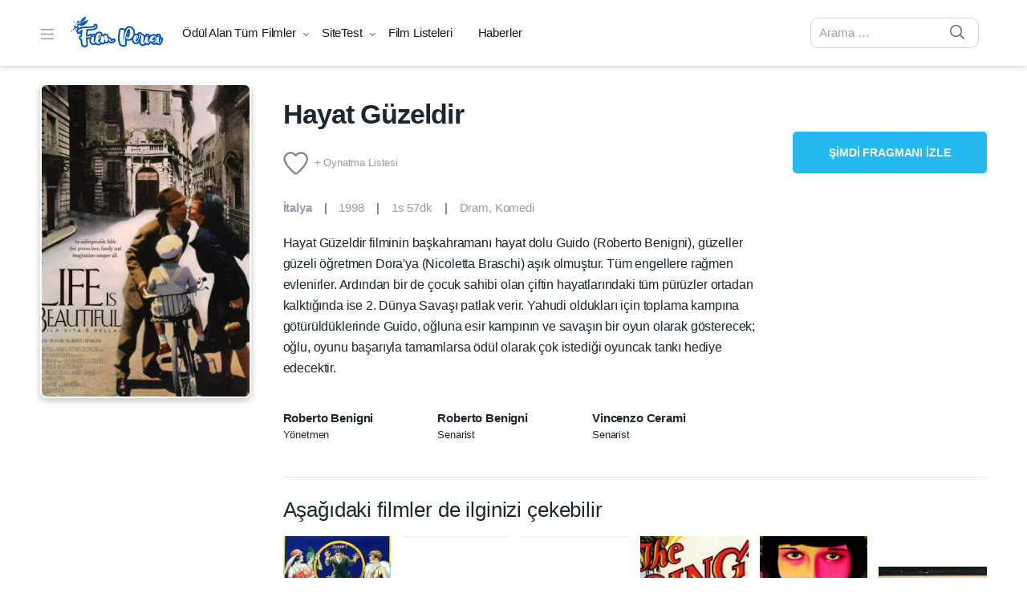

--- FILE ---
content_type: text/html; charset=UTF-8
request_url: https://filmperisi.com/film/hayat-guzeldir-2579503/
body_size: 30473
content:
<!doctype html><html lang="tr"><head><script data-no-optimize="1">var litespeed_docref=sessionStorage.getItem("litespeed_docref");litespeed_docref&&(Object.defineProperty(document,"referrer",{get:function(){return litespeed_docref}}),sessionStorage.removeItem("litespeed_docref"));</script> <meta charset="UTF-8"><meta name="viewport" content="width=device-width, initial-scale=1, maximum-scale=1.0, user-scalable=no"><link rel="profile" href="https://gmpg.org/xfn/11"><link rel="pingback" href="https://filmperisi.com/xmlrpc.php"><meta name='robots' content='index, follow, max-image-preview:large, max-snippet:-1, max-video-preview:-1' /><title>Hayat Güzeldir Filmi (La vita e bella - 1998) &#8902; Film Perisi</title><meta name="description" content="Hayat Güzeldir filmine ait ilginç bilgiler, detaylar, fragmanlar ve haberler için takipte kalın!" /><link rel="canonical" href="https://filmperisi.com/film/hayat-guzeldir-2579503/" /> <script type="application/ld+json" class="yoast-schema-graph">{"@context":"https://schema.org","@graph":[{"@type":"WebPage","@id":"https://filmperisi.com/film/hayat-guzeldir-2579503/","url":"https://filmperisi.com/film/hayat-guzeldir-2579503/","name":"Hayat Güzeldir: Filmin kadrosu ve ekibin tamamı &#8902; Film Perisi","isPartOf":{"@id":"https://filmperisi.com/#website"},"primaryImageOfPage":{"@id":"https://filmperisi.com/film/hayat-guzeldir-2579503/#primaryimage"},"image":{"@id":"https://filmperisi.com/film/hayat-guzeldir-2579503/#primaryimage"},"thumbnailUrl":"https://filmperisi.com/yuklemeler/2021/02/2579503.jpg","datePublished":"2022-07-22T20:01:08+00:00","dateModified":"2022-07-22T20:50:22+00:00","description":"Hayat Güzeldir filmine ait ilginç bilgiler, detaylar, fragmanlar ve haberler için takipte kalın!","breadcrumb":{"@id":"https://filmperisi.com/film/hayat-guzeldir-2579503/#breadcrumb"},"inLanguage":"tr","potentialAction":[{"@type":"ReadAction","target":["https://filmperisi.com/film/hayat-guzeldir-2579503/"]}]},{"@type":"ImageObject","inLanguage":"tr","@id":"https://filmperisi.com/film/hayat-guzeldir-2579503/#primaryimage","url":"https://filmperisi.com/yuklemeler/2021/02/2579503.jpg","contentUrl":"https://filmperisi.com/yuklemeler/2021/02/2579503.jpg","width":930,"height":1260,"caption":"Hayat Güzeldir"},{"@type":"BreadcrumbList","@id":"https://filmperisi.com/film/hayat-guzeldir-2579503/#breadcrumb","itemListElement":[{"@type":"ListItem","position":1,"name":"Anasayfa","item":"https://filmperisi.com/"},{"@type":"ListItem","position":2,"name":"Movies","item":"https://filmperisi.com/movies/"},{"@type":"ListItem","position":3,"name":"Hayat Güzeldir"}]},{"@type":"WebSite","@id":"https://filmperisi.com/#website","url":"https://filmperisi.com/","name":"Film Perisi","description":"Film ve Dizi Öneri Sitesi","publisher":{"@id":"https://filmperisi.com/#/schema/person/f66d4dfc45fc56c1ba8524cf49a7766c"},"potentialAction":[{"@type":"SearchAction","target":{"@type":"EntryPoint","urlTemplate":"https://filmperisi.com/?s={search_term_string}"},"query-input":{"@type":"PropertyValueSpecification","valueRequired":true,"valueName":"search_term_string"}}],"inLanguage":"tr"},{"@type":["Person","Organization"],"@id":"https://filmperisi.com/#/schema/person/f66d4dfc45fc56c1ba8524cf49a7766c","name":"filmperisi","image":{"@type":"ImageObject","inLanguage":"tr","@id":"https://filmperisi.com/#/schema/person/image/","url":"https://filmperisi.com/yuklemeler/2021/08/favicon.png","contentUrl":"https://filmperisi.com/yuklemeler/2021/08/favicon.png","width":256,"height":256,"caption":"filmperisi"},"logo":{"@id":"https://filmperisi.com/#/schema/person/image/"},"sameAs":["https://filmperisi.com"]}]}</script> <link rel="alternate" type="application/rss+xml" title="Film Perisi &raquo; akışı" href="https://filmperisi.com/feed/" /><link rel="alternate" type="application/rss+xml" title="Film Perisi &raquo; yorum akışı" href="https://filmperisi.com/comments/feed/" /><link rel="alternate" type="application/rss+xml" title="Film Perisi &raquo; Hayat Güzeldir yorum akışı" href="https://filmperisi.com/film/hayat-guzeldir-2579503/feed/" /><style id='wp-img-auto-sizes-contain-inline-css' type='text/css'>img:is([sizes=auto i],[sizes^="auto," i]){contain-intrinsic-size:3000px 1500px}
/*# sourceURL=wp-img-auto-sizes-contain-inline-css */</style><link rel='stylesheet' href='https://filmperisi.com/uygulamalar/litespeed-cache/assets/css/litespeed-dummy.css' type='text/css' media='all' /><link data-asynced="1" as="style" onload="this.onload=null;this.rel='stylesheet'"  rel='preload' href='https://filmperisi.com/inc/css/dist/block-library/style.min.css' type='text/css' media='all' /><style id='global-styles-inline-css' type='text/css'>:root{--wp--preset--aspect-ratio--square: 1;--wp--preset--aspect-ratio--4-3: 4/3;--wp--preset--aspect-ratio--3-4: 3/4;--wp--preset--aspect-ratio--3-2: 3/2;--wp--preset--aspect-ratio--2-3: 2/3;--wp--preset--aspect-ratio--16-9: 16/9;--wp--preset--aspect-ratio--9-16: 9/16;--wp--preset--color--black: #000000;--wp--preset--color--cyan-bluish-gray: #abb8c3;--wp--preset--color--white: #ffffff;--wp--preset--color--pale-pink: #f78da7;--wp--preset--color--vivid-red: #cf2e2e;--wp--preset--color--luminous-vivid-orange: #ff6900;--wp--preset--color--luminous-vivid-amber: #fcb900;--wp--preset--color--light-green-cyan: #7bdcb5;--wp--preset--color--vivid-green-cyan: #00d084;--wp--preset--color--pale-cyan-blue: #8ed1fc;--wp--preset--color--vivid-cyan-blue: #0693e3;--wp--preset--color--vivid-purple: #9b51e0;--wp--preset--gradient--vivid-cyan-blue-to-vivid-purple: linear-gradient(135deg,rgb(6,147,227) 0%,rgb(155,81,224) 100%);--wp--preset--gradient--light-green-cyan-to-vivid-green-cyan: linear-gradient(135deg,rgb(122,220,180) 0%,rgb(0,208,130) 100%);--wp--preset--gradient--luminous-vivid-amber-to-luminous-vivid-orange: linear-gradient(135deg,rgb(252,185,0) 0%,rgb(255,105,0) 100%);--wp--preset--gradient--luminous-vivid-orange-to-vivid-red: linear-gradient(135deg,rgb(255,105,0) 0%,rgb(207,46,46) 100%);--wp--preset--gradient--very-light-gray-to-cyan-bluish-gray: linear-gradient(135deg,rgb(238,238,238) 0%,rgb(169,184,195) 100%);--wp--preset--gradient--cool-to-warm-spectrum: linear-gradient(135deg,rgb(74,234,220) 0%,rgb(151,120,209) 20%,rgb(207,42,186) 40%,rgb(238,44,130) 60%,rgb(251,105,98) 80%,rgb(254,248,76) 100%);--wp--preset--gradient--blush-light-purple: linear-gradient(135deg,rgb(255,206,236) 0%,rgb(152,150,240) 100%);--wp--preset--gradient--blush-bordeaux: linear-gradient(135deg,rgb(254,205,165) 0%,rgb(254,45,45) 50%,rgb(107,0,62) 100%);--wp--preset--gradient--luminous-dusk: linear-gradient(135deg,rgb(255,203,112) 0%,rgb(199,81,192) 50%,rgb(65,88,208) 100%);--wp--preset--gradient--pale-ocean: linear-gradient(135deg,rgb(255,245,203) 0%,rgb(182,227,212) 50%,rgb(51,167,181) 100%);--wp--preset--gradient--electric-grass: linear-gradient(135deg,rgb(202,248,128) 0%,rgb(113,206,126) 100%);--wp--preset--gradient--midnight: linear-gradient(135deg,rgb(2,3,129) 0%,rgb(40,116,252) 100%);--wp--preset--font-size--small: 13px;--wp--preset--font-size--medium: 20px;--wp--preset--font-size--large: 36px;--wp--preset--font-size--x-large: 42px;--wp--preset--spacing--20: 0.44rem;--wp--preset--spacing--30: 0.67rem;--wp--preset--spacing--40: 1rem;--wp--preset--spacing--50: 1.5rem;--wp--preset--spacing--60: 2.25rem;--wp--preset--spacing--70: 3.38rem;--wp--preset--spacing--80: 5.06rem;--wp--preset--shadow--natural: 6px 6px 9px rgba(0, 0, 0, 0.2);--wp--preset--shadow--deep: 12px 12px 50px rgba(0, 0, 0, 0.4);--wp--preset--shadow--sharp: 6px 6px 0px rgba(0, 0, 0, 0.2);--wp--preset--shadow--outlined: 6px 6px 0px -3px rgb(255, 255, 255), 6px 6px rgb(0, 0, 0);--wp--preset--shadow--crisp: 6px 6px 0px rgb(0, 0, 0);}:where(.is-layout-flex){gap: 0.5em;}:where(.is-layout-grid){gap: 0.5em;}body .is-layout-flex{display: flex;}.is-layout-flex{flex-wrap: wrap;align-items: center;}.is-layout-flex > :is(*, div){margin: 0;}body .is-layout-grid{display: grid;}.is-layout-grid > :is(*, div){margin: 0;}:where(.wp-block-columns.is-layout-flex){gap: 2em;}:where(.wp-block-columns.is-layout-grid){gap: 2em;}:where(.wp-block-post-template.is-layout-flex){gap: 1.25em;}:where(.wp-block-post-template.is-layout-grid){gap: 1.25em;}.has-black-color{color: var(--wp--preset--color--black) !important;}.has-cyan-bluish-gray-color{color: var(--wp--preset--color--cyan-bluish-gray) !important;}.has-white-color{color: var(--wp--preset--color--white) !important;}.has-pale-pink-color{color: var(--wp--preset--color--pale-pink) !important;}.has-vivid-red-color{color: var(--wp--preset--color--vivid-red) !important;}.has-luminous-vivid-orange-color{color: var(--wp--preset--color--luminous-vivid-orange) !important;}.has-luminous-vivid-amber-color{color: var(--wp--preset--color--luminous-vivid-amber) !important;}.has-light-green-cyan-color{color: var(--wp--preset--color--light-green-cyan) !important;}.has-vivid-green-cyan-color{color: var(--wp--preset--color--vivid-green-cyan) !important;}.has-pale-cyan-blue-color{color: var(--wp--preset--color--pale-cyan-blue) !important;}.has-vivid-cyan-blue-color{color: var(--wp--preset--color--vivid-cyan-blue) !important;}.has-vivid-purple-color{color: var(--wp--preset--color--vivid-purple) !important;}.has-black-background-color{background-color: var(--wp--preset--color--black) !important;}.has-cyan-bluish-gray-background-color{background-color: var(--wp--preset--color--cyan-bluish-gray) !important;}.has-white-background-color{background-color: var(--wp--preset--color--white) !important;}.has-pale-pink-background-color{background-color: var(--wp--preset--color--pale-pink) !important;}.has-vivid-red-background-color{background-color: var(--wp--preset--color--vivid-red) !important;}.has-luminous-vivid-orange-background-color{background-color: var(--wp--preset--color--luminous-vivid-orange) !important;}.has-luminous-vivid-amber-background-color{background-color: var(--wp--preset--color--luminous-vivid-amber) !important;}.has-light-green-cyan-background-color{background-color: var(--wp--preset--color--light-green-cyan) !important;}.has-vivid-green-cyan-background-color{background-color: var(--wp--preset--color--vivid-green-cyan) !important;}.has-pale-cyan-blue-background-color{background-color: var(--wp--preset--color--pale-cyan-blue) !important;}.has-vivid-cyan-blue-background-color{background-color: var(--wp--preset--color--vivid-cyan-blue) !important;}.has-vivid-purple-background-color{background-color: var(--wp--preset--color--vivid-purple) !important;}.has-black-border-color{border-color: var(--wp--preset--color--black) !important;}.has-cyan-bluish-gray-border-color{border-color: var(--wp--preset--color--cyan-bluish-gray) !important;}.has-white-border-color{border-color: var(--wp--preset--color--white) !important;}.has-pale-pink-border-color{border-color: var(--wp--preset--color--pale-pink) !important;}.has-vivid-red-border-color{border-color: var(--wp--preset--color--vivid-red) !important;}.has-luminous-vivid-orange-border-color{border-color: var(--wp--preset--color--luminous-vivid-orange) !important;}.has-luminous-vivid-amber-border-color{border-color: var(--wp--preset--color--luminous-vivid-amber) !important;}.has-light-green-cyan-border-color{border-color: var(--wp--preset--color--light-green-cyan) !important;}.has-vivid-green-cyan-border-color{border-color: var(--wp--preset--color--vivid-green-cyan) !important;}.has-pale-cyan-blue-border-color{border-color: var(--wp--preset--color--pale-cyan-blue) !important;}.has-vivid-cyan-blue-border-color{border-color: var(--wp--preset--color--vivid-cyan-blue) !important;}.has-vivid-purple-border-color{border-color: var(--wp--preset--color--vivid-purple) !important;}.has-vivid-cyan-blue-to-vivid-purple-gradient-background{background: var(--wp--preset--gradient--vivid-cyan-blue-to-vivid-purple) !important;}.has-light-green-cyan-to-vivid-green-cyan-gradient-background{background: var(--wp--preset--gradient--light-green-cyan-to-vivid-green-cyan) !important;}.has-luminous-vivid-amber-to-luminous-vivid-orange-gradient-background{background: var(--wp--preset--gradient--luminous-vivid-amber-to-luminous-vivid-orange) !important;}.has-luminous-vivid-orange-to-vivid-red-gradient-background{background: var(--wp--preset--gradient--luminous-vivid-orange-to-vivid-red) !important;}.has-very-light-gray-to-cyan-bluish-gray-gradient-background{background: var(--wp--preset--gradient--very-light-gray-to-cyan-bluish-gray) !important;}.has-cool-to-warm-spectrum-gradient-background{background: var(--wp--preset--gradient--cool-to-warm-spectrum) !important;}.has-blush-light-purple-gradient-background{background: var(--wp--preset--gradient--blush-light-purple) !important;}.has-blush-bordeaux-gradient-background{background: var(--wp--preset--gradient--blush-bordeaux) !important;}.has-luminous-dusk-gradient-background{background: var(--wp--preset--gradient--luminous-dusk) !important;}.has-pale-ocean-gradient-background{background: var(--wp--preset--gradient--pale-ocean) !important;}.has-electric-grass-gradient-background{background: var(--wp--preset--gradient--electric-grass) !important;}.has-midnight-gradient-background{background: var(--wp--preset--gradient--midnight) !important;}.has-small-font-size{font-size: var(--wp--preset--font-size--small) !important;}.has-medium-font-size{font-size: var(--wp--preset--font-size--medium) !important;}.has-large-font-size{font-size: var(--wp--preset--font-size--large) !important;}.has-x-large-font-size{font-size: var(--wp--preset--font-size--x-large) !important;}
/*# sourceURL=global-styles-inline-css */</style><style id='classic-theme-styles-inline-css' type='text/css'>/*! This file is auto-generated */
.wp-block-button__link{color:#fff;background-color:#32373c;border-radius:9999px;box-shadow:none;text-decoration:none;padding:calc(.667em + 2px) calc(1.333em + 2px);font-size:1.125em}.wp-block-file__button{background:#32373c;color:#fff;text-decoration:none}
/*# sourceURL=/wp-includes/css/classic-themes.min.css */</style><link data-asynced="1" as="style" onload="this.onload=null;this.rel='stylesheet'"  rel='preload' href='https://filmperisi.com/tema/assets/css/gutenberg-blocks.min.css' type='text/css' media='all' /><link data-asynced="1" as="style" onload="this.onload=null;this.rel='stylesheet'"  rel='preload' href='https://filmperisi.com/uygulamalar/fip_video/assets/css/photoswipe/photoswipe.css' type='text/css' media='all' /><link data-asynced="1" as="style" onload="this.onload=null;this.rel='stylesheet'"  rel='preload' href='https://filmperisi.com/uygulamalar/fip_video/assets/css/photoswipe/default-skin/default-skin.css' type='text/css' media='all' /><link data-asynced="1" as="style" onload="this.onload=null;this.rel='stylesheet'"  rel='preload' href='https://filmperisi.com/tema/stil.css' type='text/css' media='all' /><link data-asynced="1" as="style" onload="this.onload=null;this.rel='stylesheet'"  rel='preload' href='https://filmperisi.com/tema/assets/css/fontawesome.css' type='text/css' media='all' /><link data-asynced="1" as="style" onload="this.onload=null;this.rel='stylesheet'"  rel='preload' href='https://filmperisi.com/tema/assets/css/jquery.fancybox.css' type='text/css' media='all' /><link data-asynced="1" as="style" onload="this.onload=null;this.rel='stylesheet'"  rel='preload' href='https://filmperisi.com/tema/assets/css/theme.css' type='text/css' media='all' /><link data-asynced="1" as="style" onload="this.onload=null;this.rel='stylesheet'"  rel='preload' href='https://filmperisi.com/tema/assets/css/animate.min.css' type='text/css' media='all' /><link data-asynced="1" as="style" onload="this.onload=null;this.rel='stylesheet'"  rel='preload' href='https://filmperisi.com/tema/assets/css/masvideos.css' type='text/css' media='all' /><link data-asynced="1" as="style" onload="this.onload=null;this.rel='stylesheet'"  rel='preload' href='https://filmperisi.com/tema/assets/css/colors/blue.css' type='text/css' media='all' /><link data-asynced="1" as="style" onload="this.onload=null;this.rel='stylesheet'"  rel='preload' href='https://filmperisi.com/alt-tema/alt-tema.css' type='text/css' media='all' /> <script type="litespeed/javascript" data-src="https://filmperisi.com/inc/js/jquery/jquery.min.js" id="jquery-core-js"></script> <script type="litespeed/javascript" data-src="https://filmperisi.com/inc/js/jquery/jquery-migrate.min.js" id="jquery-migrate-js"></script> <script type="litespeed/javascript" data-src="https://www.googletagmanager.com/gtag/js?id=G-8MJQ73Z4NK" id="google_gtagjs-js"></script> <script id="google_gtagjs-js-after" type="litespeed/javascript">window.dataLayer=window.dataLayer||[];function gtag(){dataLayer.push(arguments)}
gtag("set","linker",{"domains":["filmperisi.com"]});gtag("js",new Date());gtag("set","developer_id.dZTNiMT",!0);gtag("config","G-8MJQ73Z4NK")</script> <link rel="https://api.w.org/" href="https://filmperisi.com/wp-json/" /><link rel="alternate" title="JSON" type="application/json" href="https://filmperisi.com/wp-json/wp/v2/movie/342816" /><meta name="google-adsense-platform-account" content="ca-host-pub-2644536267352236"><meta name="google-adsense-platform-domain" content="sitekit.withgoogle.com"> <script type="litespeed/javascript">(function(w,d,s,l,i){w[l]=w[l]||[];w[l].push({'gtm.start':new Date().getTime(),event:'gtm.js'});var f=d.getElementsByTagName(s)[0],j=d.createElement(s),dl=l!='dataLayer'?'&l='+l:'';j.async=!0;j.src='https://www.googletagmanager.com/gtm.js?id='+i+dl;f.parentNode.insertBefore(j,f)})(window,document,'script','dataLayer','GTM-5FT84CQ')</script> <script type="litespeed/javascript" data-src="https://pagead2.googlesyndication.com/pagead/js/adsbygoogle.js?client=ca-pub-3454397872696512&amp;host=ca-host-pub-2644536267352236" crossorigin="anonymous"></script> <script type="litespeed/javascript" data-src="https://fundingchoicesmessages.google.com/i/pub-3454397872696512?ers=1"></script><script type="litespeed/javascript">(function(){function signalGooglefcPresent(){if(!window.frames.googlefcPresent){if(document.body){const iframe=document.createElement('iframe');iframe.style='width: 0; height: 0; border: none; z-index: -1000; left: -1000px; top: -1000px;';iframe.style.display='none';iframe.name='googlefcPresent';document.body.appendChild(iframe)}else{setTimeout(signalGooglefcPresent,0)}}}signalGooglefcPresent()})()</script> <script type="litespeed/javascript">(function(){'use strict';function aa(a){var b=0;return function(){return b<a.length?{done:!1,value:a[b++]}:{done:!0}}}var ba=typeof Object.defineProperties=="function"?Object.defineProperty:function(a,b,c){if(a==Array.prototype||a==Object.prototype)return a;a[b]=c.value;return a};function ca(a){a=["object"==typeof globalThis&&globalThis,a,"object"==typeof window&&window,"object"==typeof self&&self,"object"==typeof global&&global];for(var b=0;b<a.length;++b){var c=a[b];if(c&&c.Math==Math)return c}throw Error("Cannot find global object");}var da=ca(this);function l(a,b){if(b)a:{var c=da;a=a.split(".");for(var d=0;d<a.length-1;d++){var e=a[d];if(!(e in c))break a;c=c[e]}a=a[a.length-1];d=c[a];b=b(d);b!=d&&b!=null&&ba(c,a,{configurable:!0,writable:!0,value:b})}}
function ea(a){return a.raw=a}function n(a){var b=typeof Symbol!="undefined"&&Symbol.iterator&&a[Symbol.iterator];if(b)return b.call(a);if(typeof a.length=="number")return{next:aa(a)};throw Error(String(a)+" is not an iterable or ArrayLike")}function fa(a){for(var b,c=[];!(b=a.next()).done;)c.push(b.value);return c}var ha=typeof Object.create=="function"?Object.create:function(a){function b(){}b.prototype=a;return new b},p;if(typeof Object.setPrototypeOf=="function")p=Object.setPrototypeOf;else{var q;a:{var ja={a:!0},ka={};try{ka.__proto__=ja;q=ka.a;break a}catch(a){}q=!1}p=q?function(a,b){a.__proto__=b;if(a.__proto__!==b)throw new TypeError(a+" is not extensible");return a}:null}var la=p;function t(a,b){a.prototype=ha(b.prototype);a.prototype.constructor=a;if(la)la(a,b);else for(var c in b)if(c!="prototype")if(Object.defineProperties){var d=Object.getOwnPropertyDescriptor(b,c);d&&Object.defineProperty(a,c,d)}else a[c]=b[c];a.A=b.prototype}function ma(){for(var a=Number(this),b=[],c=a;c<arguments.length;c++)b[c-a]=arguments[c];return b}l("Object.is",function(a){return a?a:function(b,c){return b===c?b!==0||1/b===1/c:b!==b&&c!==c}});l("Array.prototype.includes",function(a){return a?a:function(b,c){var d=this;d instanceof String&&(d=String(d));var e=d.length;c=c||0;for(c<0&&(c=Math.max(c+e,0));c<e;c++){var f=d[c];if(f===b||Object.is(f,b))return!0}return!1}});l("String.prototype.includes",function(a){return a?a:function(b,c){if(this==null)throw new TypeError("The 'this' value for String.prototype.includes must not be null or undefined");if(b instanceof RegExp)throw new TypeError("First argument to String.prototype.includes must not be a regular expression");return this.indexOf(b,c||0)!==-1}});l("Number.MAX_SAFE_INTEGER",function(){return 9007199254740991});l("Number.isFinite",function(a){return a?a:function(b){return typeof b!=="number"?!1:!isNaN(b)&&b!==Infinity&&b!==-Infinity}});l("Number.isInteger",function(a){return a?a:function(b){return Number.isFinite(b)?b===Math.floor(b):!1}});l("Number.isSafeInteger",function(a){return a?a:function(b){return Number.isInteger(b)&&Math.abs(b)<=Number.MAX_SAFE_INTEGER}});l("Math.trunc",function(a){return a?a:function(b){b=Number(b);if(isNaN(b)||b===Infinity||b===-Infinity||b===0)return b;var c=Math.floor(Math.abs(b));return b<0?-c:c}});var u=this||self;function v(a,b){a:{var c=["CLOSURE_FLAGS"];for(var d=u,e=0;e<c.length;e++)if(d=d[c[e]],d==null){c=null;break a}c=d}a=c&&c[a];return a!=null?a:b}function w(a){return a};function na(a){u.setTimeout(function(){throw a},0)};var oa=v(610401301,!1),pa=v(188588736,!0),qa=v(645172343,v(1,!0));var x,ra=u.navigator;x=ra?ra.userAgentData||null:null;function z(a){return oa?x?x.brands.some(function(b){return(b=b.brand)&&b.indexOf(a)!=-1}):!1:!1}function A(a){var b;a:{if(b=u.navigator)if(b=b.userAgent)break a;b=""}return b.indexOf(a)!=-1};function B(){return oa?!!x&&x.brands.length>0:!1}function C(){return B()?z("Chromium"):(A("Chrome")||A("CriOS"))&&!(B()?0:A("Edge"))||A("Silk")};var sa=B()?!1:A("Trident")||A("MSIE");!A("Android")||C();C();A("Safari")&&(C()||(B()?0:A("Coast"))||(B()?0:A("Opera"))||(B()?0:A("Edge"))||(B()?z("Microsoft Edge"):A("Edg/"))||B()&&z("Opera"));var ta={},D=null;var ua=typeof Uint8Array!=="undefined",va=!sa&&typeof btoa==="function";var wa;function E(){return typeof BigInt==="function"};var F=typeof Symbol==="function"&&typeof Symbol()==="symbol";function xa(a){return typeof Symbol==="function"&&typeof Symbol()==="symbol"?Symbol():a}var G=xa(),ya=xa("2ex");var za=F?function(a,b){a[G]|=b}:function(a,b){a.g!==void 0?a.g|=b:Object.defineProperties(a,{g:{value:b,configurable:!0,writable:!0,enumerable:!1}})},H=F?function(a){return a[G]|0}:function(a){return a.g|0},I=F?function(a){return a[G]}:function(a){return a.g},J=F?function(a,b){a[G]=b}:function(a,b){a.g!==void 0?a.g=b:Object.defineProperties(a,{g:{value:b,configurable:!0,writable:!0,enumerable:!1}})};function Aa(a,b){J(b,(a|0)&-14591)}function Ba(a,b){J(b,(a|34)&-14557)};var K={},Ca={};function Da(a){return!(!a||typeof a!=="object"||a.g!==Ca)}function Ea(a){return a!==null&&typeof a==="object"&&!Array.isArray(a)&&a.constructor===Object}function L(a,b,c){if(!Array.isArray(a)||a.length)return!1;var d=H(a);if(d&1)return!0;if(!(b&&(Array.isArray(b)?b.includes(c):b.has(c))))return!1;J(a,d|1);return!0};var M=0,N=0;function Fa(a){var b=a>>>0;M=b;N=(a-b)/4294967296>>>0}function Ga(a){if(a<0){Fa(-a);var b=n(Ha(M,N));a=b.next().value;b=b.next().value;M=a>>>0;N=b>>>0}else Fa(a)}function Ia(a,b){b>>>=0;a>>>=0;if(b<=2097151)var c=""+(4294967296*b+a);else E()?c=""+(BigInt(b)<<BigInt(32)|BigInt(a)):(c=(a>>>24|b<<8)&16777215,b=b>>16&65535,a=(a&16777215)+c*6777216+b*6710656,c+=b*8147497,b*=2,a>=1E7&&(c+=a/1E7>>>0,a%=1E7),c>=1E7&&(b+=c/1E7>>>0,c%=1E7),c=b+Ja(c)+Ja(a));return c}
function Ja(a){a=String(a);return"0000000".slice(a.length)+a}function Ha(a,b){b=~b;a?a=~a+1:b+=1;return[a,b]};var Ka=/^-?([1-9][0-9]*|0)(\.[0-9]+)?$/;var O;function La(a,b){O=b;a=new a(b);O=void 0;return a}
function P(a,b,c){a==null&&(a=O);O=void 0;if(a==null){var d=96;c?(a=[c],d|=512):a=[];b&&(d=d&-16760833|(b&1023)<<14)}else{if(!Array.isArray(a))throw Error("narr");d=H(a);if(d&2048)throw Error("farr");if(d&64)return a;d|=64;if(c&&(d|=512,c!==a[0]))throw Error("mid");a:{c=a;var e=c.length;if(e){var f=e-1;if(Ea(c[f])){d|=256;b=f-(+!!(d&512)-1);if(b>=1024)throw Error("pvtlmt");d=d&-16760833|(b&1023)<<14;break a}}if(b){b=Math.max(b,e-(+!!(d&512)-1));if(b>1024)throw Error("spvt");d=d&-16760833|(b&1023)<<14}}}J(a,d);return a};function Ma(a){switch(typeof a){case "number":return isFinite(a)?a:String(a);case "boolean":return a?1:0;case "object":if(a)if(Array.isArray(a)){if(L(a,void 0,0))return}else if(ua&&a!=null&&a instanceof Uint8Array){if(va){for(var b="",c=0,d=a.length-10240;c<d;)b+=String.fromCharCode.apply(null,a.subarray(c,c+=10240));b+=String.fromCharCode.apply(null,c?a.subarray(c):a);a=btoa(b)}else{b===void 0&&(b=0);if(!D){D={};c="ABCDEFGHIJKLMNOPQRSTUVWXYZabcdefghijklmnopqrstuvwxyz0123456789".split("");d=["+/=","+/","-_=","-_.","-_"];for(var e=0;e<5;e++){var f=c.concat(d[e].split(""));ta[e]=f;for(var g=0;g<f.length;g++){var h=f[g];D[h]===void 0&&(D[h]=g)}}}b=ta[b];c=Array(Math.floor(a.length/3));d=b[64]||"";for(e=f=0;f<a.length-2;f+=3){var k=a[f],m=a[f+1];h=a[f+2];g=b[k>>2];k=b[(k&3)<<4|m>>4];m=b[(m&15)<<2|h>>6];h=b[h&63];c[e++]=g+k+m+h}g=0;h=d;switch(a.length-f){case 2:g=a[f+1],h=b[(g&15)<<2]||d;case 1:a=a[f],c[e]=b[a>>2]+b[(a&3)<<4|g>>4]+h+d}a=c.join("")}return a}}return a};function Na(a,b,c){a=Array.prototype.slice.call(a);var d=a.length,e=b&256?a[d-1]:void 0;d+=e?-1:0;for(b=b&512?1:0;b<d;b++)a[b]=c(a[b]);if(e){b=a[b]={};for(var f in e)Object.prototype.hasOwnProperty.call(e,f)&&(b[f]=c(e[f]))}return a}function Oa(a,b,c,d,e){if(a!=null){if(Array.isArray(a))a=L(a,void 0,0)?void 0:e&&H(a)&2?a:Pa(a,b,c,d!==void 0,e);else if(Ea(a)){var f={},g;for(g in a)Object.prototype.hasOwnProperty.call(a,g)&&(f[g]=Oa(a[g],b,c,d,e));a=f}else a=b(a,d);return a}}
function Pa(a,b,c,d,e){var f=d||c?H(a):0;d=d?!!(f&32):void 0;a=Array.prototype.slice.call(a);for(var g=0;g<a.length;g++)a[g]=Oa(a[g],b,c,d,e);c&&c(f,a);return a}function Qa(a){return a.s===K?a.toJSON():Ma(a)};function Ra(a,b,c){c=c===void 0?Ba:c;if(a!=null){if(ua&&a instanceof Uint8Array)return b?a:new Uint8Array(a);if(Array.isArray(a)){var d=H(a);if(d&2)return a;b&&(b=d===0||!!(d&32)&&!(d&64||!(d&16)));return b?(J(a,(d|34)&-12293),a):Pa(a,Ra,d&4?Ba:c,!0,!0)}a.s===K&&(c=a.h,d=I(c),a=d&2?a:La(a.constructor,Sa(c,d,!0)));return a}}function Sa(a,b,c){var d=c||b&2?Ba:Aa,e=!!(b&32);a=Na(a,b,function(f){return Ra(f,e,d)});za(a,32|(c?2:0));return a};function Ta(a,b){a=a.h;return Ua(a,I(a),b)}function Va(a,b,c,d){b=d+(+!!(b&512)-1);if(!(b<0||b>=a.length||b>=c))return a[b]}
function Ua(a,b,c,d){if(c===-1)return null;var e=b>>14&1023||536870912;if(c>=e){if(b&256)return a[a.length-1][c]}else{var f=a.length;if(d&&b&256&&(d=a[f-1][c],d!=null)){if(Va(a,b,e,c)&&ya!=null){var g;a=(g=wa)!=null?g:wa={};g=a[ya]||0;g>=4||(a[ya]=g+1,g=Error(),g.__closure__error__context__984382||(g.__closure__error__context__984382={}),g.__closure__error__context__984382.severity="incident",na(g))}return d}return Va(a,b,e,c)}}
function Wa(a,b,c,d,e){var f=b>>14&1023||536870912;if(c>=f||e&&!qa){var g=b;if(b&256)e=a[a.length-1];else{if(d==null)return;e=a[f+(+!!(b&512)-1)]={};g|=256}e[c]=d;c<f&&(a[c+(+!!(b&512)-1)]=void 0);g!==b&&J(a,g)}else a[c+(+!!(b&512)-1)]=d,b&256&&(a=a[a.length-1],c in a&&delete a[c])}
function Xa(a,b){var c=Ya;var d=d===void 0?!1:d;var e=a.h;var f=I(e),g=Ua(e,f,b,d);if(g!=null&&typeof g==="object"&&g.s===K)c=g;else if(Array.isArray(g)){var h=H(g),k=h;k===0&&(k|=f&32);k|=f&2;k!==h&&J(g,k);c=new c(g)}else c=void 0;c!==g&&c!=null&&Wa(e,f,b,c,d);e=c;if(e==null)return e;a=a.h;f=I(a);f&2||(g=e,c=g.h,h=I(c),g=h&2?La(g.constructor,Sa(c,h,!1)):g,g!==e&&(e=g,Wa(a,f,b,e,d)));return e}function Za(a,b){a=Ta(a,b);return a==null||typeof a==="string"?a:void 0}
function $a(a,b){var c=c===void 0?0:c;a=Ta(a,b);if(a!=null)if(b=typeof a,b==="number"?Number.isFinite(a):b!=="string"?0:Ka.test(a))if(typeof a==="number"){if(a=Math.trunc(a),!Number.isSafeInteger(a)){Ga(a);b=M;var d=N;if(a=d&2147483648)b=~b+1>>>0,d=~d>>>0,b==0&&(d=d+1>>>0);b=d*4294967296+(b>>>0);a=a?-b:b}}else if(b=Math.trunc(Number(a)),Number.isSafeInteger(b))a=String(b);else{if(b=a.indexOf("."),b!==-1&&(a=a.substring(0,b)),!(a[0]==="-"?a.length<20||a.length===20&&Number(a.substring(0,7))>-922337:a.length<19||a.length===19&&Number(a.substring(0,6))<922337)){if(a.length<16)Ga(Number(a));else if(E())a=BigInt(a),M=Number(a&BigInt(4294967295))>>>0,N=Number(a>>BigInt(32)&BigInt(4294967295));else{b=+(a[0]==="-");N=M=0;d=a.length;for(var e=b,f=(d-b)%6+b;f<=d;e=f,f+=6)e=Number(a.slice(e,f)),N*=1E6,M=M*1E6+e,M>=4294967296&&(N+=Math.trunc(M/4294967296),N>>>=0,M>>>=0);b&&(b=n(Ha(M,N)),a=b.next().value,b=b.next().value,M=a,N=b)}a=M;b=N;b&2147483648?E()?a=""+(BigInt(b|0)<<BigInt(32)|BigInt(a>>>0)):(b=n(Ha(a,b)),a=b.next().value,b=b.next().value,a="-"+Ia(a,b)):a=Ia(a,b)}}else a=void 0;return a!=null?a:c}function R(a,b){var c=c===void 0?"":c;a=Za(a,b);return a!=null?a:c};var S;function T(a,b,c){this.h=P(a,b,c)}T.prototype.toJSON=function(){return ab(this)};T.prototype.s=K;T.prototype.toString=function(){try{return S=!0,ab(this).toString()}finally{S=!1}};function ab(a){var b=S?a.h:Pa(a.h,Qa,void 0,void 0,!1);var c=!S;var d=pa?void 0:a.constructor.v;var e=I(c?a.h:b);if(a=b.length){var f=b[a-1],g=Ea(f);g?a--:f=void 0;e=+!!(e&512)-1;var h=b;if(g){b:{var k=f;var m={};g=!1;if(k)for(var r in k)if(Object.prototype.hasOwnProperty.call(k,r))if(isNaN(+r))m[r]=k[r];else{var y=k[r];Array.isArray(y)&&(L(y,d,+r)||Da(y)&&y.size===0)&&(y=null);y==null&&(g=!0);y!=null&&(m[r]=y)}if(g){for(var Q in m)break b;m=null}else m=k}k=m==null?f!=null:m!==f}for(var ia;a>0;a--){Q=a-1;r=h[Q];Q-=e;if(!(r==null||L(r,d,Q)||Da(r)&&r.size===0))break;ia=!0}if(h!==b||k||ia){if(!c)h=Array.prototype.slice.call(h,0,a);else if(ia||k||m)h.length=a;m&&h.push(m)}b=h}return b};function bb(a){return function(b){if(b==null||b=="")b=new a;else{b=JSON.parse(b);if(!Array.isArray(b))throw Error("dnarr");za(b,32);b=La(a,b)}return b}};function cb(a){this.h=P(a)}t(cb,T);var db=bb(cb);var U;function V(a){this.g=a}V.prototype.toString=function(){return this.g+""};var eb={};function fb(a){if(U===void 0){var b=null;var c=u.trustedTypes;if(c&&c.createPolicy){try{b=c.createPolicy("goog#html",{createHTML:w,createScript:w,createScriptURL:w})}catch(d){u.console&&u.console.error(d.message)}U=b}else U=b}a=(b=U)?b.createScriptURL(a):a;return new V(a,eb)};function gb(a){var b=ma.apply(1,arguments);if(b.length===0)return fb(a[0]);for(var c=a[0],d=0;d<b.length;d++)c+=encodeURIComponent(b[d])+a[d+1];return fb(c)};function hb(a,b){a.src=b instanceof V&&b.constructor===V?b.g:"type_error:TrustedResourceUrl";var c,d;(c=(b=(d=(c=(a.ownerDocument&&a.ownerDocument.defaultView||window).document).querySelector)==null?void 0:d.call(c,"script[nonce]"))?b.nonce||b.getAttribute("nonce")||"":"")&&a.setAttribute("nonce",c)};function ib(){return Math.floor(Math.random()*2147483648).toString(36)+Math.abs(Math.floor(Math.random()*2147483648)^Date.now()).toString(36)};function jb(a,b){b=String(b);a.contentType==="application/xhtml+xml"&&(b=b.toLowerCase());return a.createElement(b)}function kb(a){this.g=a||u.document||document};function lb(a){a=a===void 0?document:a;return a.createElement("script")};function mb(a,b,c,d,e,f){try{var g=a.g,h=lb(g);h.async=!0;hb(h,b);g.head.appendChild(h);h.addEventListener("load",function(){e();d&&g.head.removeChild(h)});h.addEventListener("error",function(){c>0?mb(a,b,c-1,d,e,f):(d&&g.head.removeChild(h),f())})}catch(k){f()}};var nb=u.atob("aHR0cHM6Ly93d3cuZ3N0YXRpYy5jb20vaW1hZ2VzL2ljb25zL21hdGVyaWFsL3N5c3RlbS8xeC93YXJuaW5nX2FtYmVyXzI0ZHAucG5n"),ob=u.atob("WW91IGFyZSBzZWVpbmcgdGhpcyBtZXNzYWdlIGJlY2F1c2UgYWQgb3Igc2NyaXB0IGJsb2NraW5nIHNvZnR3YXJlIGlzIGludGVyZmVyaW5nIHdpdGggdGhpcyBwYWdlLg=="),pb=u.atob("RGlzYWJsZSBhbnkgYWQgb3Igc2NyaXB0IGJsb2NraW5nIHNvZnR3YXJlLCB0aGVuIHJlbG9hZCB0aGlzIHBhZ2Uu");function qb(a,b,c){this.i=a;this.u=b;this.o=c;this.g=null;this.j=[];this.m=!1;this.l=new kb(this.i)}
function rb(a){if(a.i.body&&!a.m){var b=function(){sb(a);u.setTimeout(function(){tb(a,3)},50)};mb(a.l,a.u,2,!0,function(){u[a.o]||b()},b);a.m=!0}}
function sb(a){for(var b=W(1,5),c=0;c<b;c++){var d=X(a);a.i.body.appendChild(d);a.j.push(d)}b=X(a);b.style.bottom="0";b.style.left="0";b.style.position="fixed";b.style.width=W(100,110).toString()+"%";b.style.zIndex=W(2147483544,2147483644).toString();b.style.backgroundColor=ub(249,259,242,252,219,229);b.style.boxShadow="0 0 12px #888";b.style.color=ub(0,10,0,10,0,10);b.style.display="flex";b.style.justifyContent="center";b.style.fontFamily="Roboto, Arial";c=X(a);c.style.width=W(80,85).toString()+"%";c.style.maxWidth=W(750,775).toString()+"px";c.style.margin="24px";c.style.display="flex";c.style.alignItems="flex-start";c.style.justifyContent="center";d=jb(a.l.g,"IMG");d.className=ib();d.src=nb;d.alt="Warning icon";d.style.height="24px";d.style.width="24px";d.style.paddingRight="16px";var e=X(a),f=X(a);f.style.fontWeight="bold";f.textContent=ob;var g=X(a);g.textContent=pb;Y(a,e,f);Y(a,e,g);Y(a,c,d);Y(a,c,e);Y(a,b,c);a.g=b;a.i.body.appendChild(a.g);b=W(1,5);for(c=0;c<b;c++)d=X(a),a.i.body.appendChild(d),a.j.push(d)}function Y(a,b,c){for(var d=W(1,5),e=0;e<d;e++){var f=X(a);b.appendChild(f)}b.appendChild(c);c=W(1,5);for(d=0;d<c;d++)e=X(a),b.appendChild(e)}function W(a,b){return Math.floor(a+Math.random()*(b-a))}function ub(a,b,c,d,e,f){return"rgb("+W(Math.max(a,0),Math.min(b,255)).toString()+","+W(Math.max(c,0),Math.min(d,255)).toString()+","+W(Math.max(e,0),Math.min(f,255)).toString()+")"}function X(a){a=jb(a.l.g,"DIV");a.className=ib();return a}
function tb(a,b){b<=0||a.g!=null&&a.g.offsetHeight!==0&&a.g.offsetWidth!==0||(vb(a),sb(a),u.setTimeout(function(){tb(a,b-1)},50))}function vb(a){for(var b=n(a.j),c=b.next();!c.done;c=b.next())(c=c.value)&&c.parentNode&&c.parentNode.removeChild(c);a.j=[];(b=a.g)&&b.parentNode&&b.parentNode.removeChild(b);a.g=null};function wb(a,b,c,d,e){function f(k){document.body?g(document.body):k>0?u.setTimeout(function(){f(k-1)},e):b()}function g(k){k.appendChild(h);u.setTimeout(function(){h?(h.offsetHeight!==0&&h.offsetWidth!==0?b():a(),h.parentNode&&h.parentNode.removeChild(h)):a()},d)}var h=xb(c);f(3)}function xb(a){var b=document.createElement("div");b.className=a;b.style.width="1px";b.style.height="1px";b.style.position="absolute";b.style.left="-10000px";b.style.top="-10000px";b.style.zIndex="-10000";return b};function Ya(a){this.h=P(a)}t(Ya,T);function yb(a){this.h=P(a)}t(yb,T);var zb=bb(yb);function Ab(a){if(!a)return null;a=Za(a,4);var b;a===null||a===void 0?b=null:b=fb(a);return b};var Bb=ea([""]),Cb=ea([""]);function Db(a,b){this.m=a;this.o=new kb(a.document);this.g=b;this.j=R(this.g,1);this.u=Ab(Xa(this.g,2))||gb(Bb);this.i=!1;b=Ab(Xa(this.g,13))||gb(Cb);this.l=new qb(a.document,b,R(this.g,12))}Db.prototype.start=function(){Eb(this)};function Eb(a){Fb(a);mb(a.o,a.u,3,!1,function(){a:{var b=a.j;var c=u.btoa(b);if(c=u[c]){try{var d=db(u.atob(c))}catch(e){b=!1;break a}b=b===Za(d,1)}else b=!1}b?Z(a,R(a.g,14)):(Z(a,R(a.g,8)),rb(a.l))},function(){wb(function(){Z(a,R(a.g,7));rb(a.l)},function(){return Z(a,R(a.g,6))},R(a.g,9),$a(a.g,10),$a(a.g,11))})}function Z(a,b){a.i||(a.i=!0,a=new a.m.XMLHttpRequest,a.open("GET",b,!0),a.send())}function Fb(a){var b=u.btoa(a.j);a.m[b]&&Z(a,R(a.g,5))};(function(a,b){u[a]=function(){var c=ma.apply(0,arguments);u[a]=function(){};b.call.apply(b,[null].concat(c instanceof Array?c:fa(n(c))))}})("__h82AlnkH6D91__",function(a){typeof window.atob==="function"&&(new Db(window,zb(window.atob(a)))).start()})}).call(this);window.__h82AlnkH6D91__("[base64]/[base64]/[base64]/[base64]")</script> <link rel="icon" href="https://filmperisi.com/yuklemeler/2021/08/favicon.png" sizes="32x32" /><link rel="icon" href="https://filmperisi.com/yuklemeler/2021/08/favicon.png" sizes="192x192" /><link rel="apple-touch-icon" href="https://filmperisi.com/yuklemeler/2021/08/favicon.png" /><meta name="msapplication-TileImage" content="https://filmperisi.com/yuklemeler/2021/08/favicon.png" /><link data-asynced="1" as="style" onload="this.onload=null;this.rel='stylesheet'"  rel='preload' href='https://filmperisi.com/inc/js/mediaelement/mediaelementplayer-legacy.min.css' type='text/css' media='all' /><link data-asynced="1" as="style" onload="this.onload=null;this.rel='stylesheet'"  rel='preload' href='https://filmperisi.com/inc/js/mediaelement/wp-mediaelement.min.css' type='text/css' media='all' /></head><body class="wp-singular movie-template-default single single-movie postid-342816 wp-custom-logo wp-embed-responsive wp-theme-vodi wp-child-theme-vodi-child masvideos masvideos-page masvideos-single masvideos-no-js single-movie-v7 no-redux full-width light "><div id="page" class="hfeed site"><header id="site-header" class="site-header header-v1 desktop-header stick-this light" role="banner" style=""><div class="container-fluid"><div class="site-header__inner"><div class="site-header__right"><div class="site-header__offcanvas">
<button class="site-header__offcanvas--toggler navbar-toggler" data-toggle="offcanvas"><svg xmlns="http://www.w3.org/2000/svg" width="16" height="13"><path d="M0 13L0 11.4 16 11.4 16 13 0 13ZM0 5.7L16 5.7 16 7.3 0 7.3 0 5.7ZM0 0L16 0 16 1.6 0 1.6 0 0Z"/></svg></button><div class="offcanvas-drawer"><div class="offcanvas-collapse" data-simplebar><div class="site_header__offcanvas-nav"><ul id="menu-ana-menu" class="offcanvas-nav yamm"><li itemscope="itemscope" itemtype="https://www.schema.org/SiteNavigationElement" id="menu-item-332359" class="menu-item menu-item-type-custom menu-item-object-custom menu-item-has-children dropdown menu-item-332359 nav-item"><a title="Ödül Alan Tüm Filmler" href="#" data-toggle="dropdown" aria-haspopup="true" aria-expanded="false" class="dropdown-toggle nav-link">Ödül Alan Tüm Filmler</a><ul class="dropdown-menu"  role="menu"><li itemscope="itemscope" itemtype="https://www.schema.org/SiteNavigationElement" id="menu-item-332404" class="menu-item menu-item-type-custom menu-item-object-custom menu-item-332404 nav-item"><a title="En İyi Film Oscar Ödülü" target="_blank" href="/aldigi-oduller/akademi-oscar-odulleri-en-iyi-film-odulu-19352021/" class="dropdown-item">Akademi Ödüllü Filmler</a></li><li itemscope="itemscope" itemtype="https://www.schema.org/SiteNavigationElement" id="menu-item-332407" class="menu-item menu-item-type-custom menu-item-object-custom menu-item-332407 nav-item"><a title="Altın Palmiye Ödülü" target="_blank" href="/aldigi-oduller/cannes-film-festivali-altin-palmiye-odulu-19432019/" class="dropdown-item">Cannes Altın Palmiye Ödüllü Filmler</a></li><li itemscope="itemscope" itemtype="https://www.schema.org/SiteNavigationElement" id="menu-item-332406" class="menu-item menu-item-type-custom menu-item-object-custom menu-item-332406 nav-item"><a title="Bafta En İyi Film Ödülü" target="_blank" href="/aldigi-oduller/bafta-en-iyi-film-odulu-19402020/" class="dropdown-item">BAFTA Ödüllü Filmler</a></li><li itemscope="itemscope" itemtype="https://www.schema.org/SiteNavigationElement" id="menu-item-332405" class="menu-item menu-item-type-custom menu-item-object-custom menu-item-332405 nav-item"><a title="Altın Küre Drama Dalında En İyi Film Ödülü" target="_blank" href="/aldigi-oduller/altin-kure-en-iyi-film-odulu-dram-19542017/" class="dropdown-item">Altın Küre Ödüllü Filmler</a></li><li itemscope="itemscope" itemtype="https://www.schema.org/SiteNavigationElement" id="menu-item-332408" class="menu-item menu-item-type-custom menu-item-object-custom menu-item-332408 nav-item"><a title="Venedik Film Festivali Altın Aslan Ödülü" target="_blank" href="/aldigi-oduller/venedik-film-festivali-altin-aslan-odulu-19662014/" class="dropdown-item">Venedik Altın Aslan Ödüllü Filmler</a></li><li itemscope="itemscope" itemtype="https://www.schema.org/SiteNavigationElement" id="menu-item-342530" class="menu-item menu-item-type-custom menu-item-object-custom menu-item-342530 nav-item"><a title="Berlin Film Festivali &#8211; Atın Aslan Ödülü Alan Filmler" href="https://filmperisi.com/aldigi-oduller/berlin-uluslararasi-film-festivali-altin-ayi-odulu-19572042/" class="dropdown-item">Berlin Altın Ayı Ödüllü Filmler</a></li></ul></li><li itemscope="itemscope" itemtype="https://www.schema.org/SiteNavigationElement" id="menu-item-335914" class="menu-item menu-item-type-custom menu-item-object-custom menu-item-has-children dropdown menu-item-335914 nav-item"><a title="Sinema Testi" href="#" data-toggle="dropdown" aria-haspopup="true" aria-expanded="false" class="dropdown-toggle nav-link">SiteTest</a><ul class="dropdown-menu"  role="menu"><li itemscope="itemscope" itemtype="https://www.schema.org/SiteNavigationElement" id="menu-item-335915" class="menu-item menu-item-type-taxonomy menu-item-object-category menu-item-335915 nav-item"><a title="Sinema Dünyasındaki Kadınlar" href="https://filmperisi.com/testler/sinema-dunyasindaki-kadinlar/" class="dropdown-item">Sinema Dünyasındaki Kadınlar</a></li><li itemscope="itemscope" itemtype="https://www.schema.org/SiteNavigationElement" id="menu-item-335939" class="menu-item menu-item-type-taxonomy menu-item-object-category menu-item-335939 nav-item"><a title="Sinema Perdesinin Erkek Oyuncuları" href="https://filmperisi.com/testler/sinema-perdesinin-erkek-oyunculari/" class="dropdown-item">Sinema Perdesinin Erkek Oyuncuları</a></li><li itemscope="itemscope" itemtype="https://www.schema.org/SiteNavigationElement" id="menu-item-335956" class="menu-item menu-item-type-taxonomy menu-item-object-category menu-item-335956 nav-item"><a title="Sinemanın Efsane Yönetmenleri" href="https://filmperisi.com/testler/sinemanin-efsane-yonetmenleri/" class="dropdown-item">Sinemanın Efsane Yönetmenleri</a></li></ul></li><li itemscope="itemscope" itemtype="https://www.schema.org/SiteNavigationElement" id="menu-item-336507" class="menu-item menu-item-type-custom menu-item-object-custom menu-item-336507 nav-item"><a title="Film Listeleri" href="/film-listeleri-365489" class="nav-link">Film Listeleri</a></li><li itemscope="itemscope" itemtype="https://www.schema.org/SiteNavigationElement" id="menu-item-336005" class="menu-item menu-item-type-custom menu-item-object-custom menu-item-336005 nav-item"><a title="Sanat ve Kültür Haberleri" href="/haberler/" class="nav-link">Haberler</a></li></ul></div></div></div></div><div class="site-header__logo"><a href="https://filmperisi.com/" class="custom-logo-link" rel="home"><img data-lazyloaded="1" src="[data-uri]" width="200" height="78" data-src="https://filmperisi.com/yuklemeler/2022/02/filmperisi_logo_200x178.png" class="custom-logo" alt="Film Perisi: Film ve Dizi öneri sitesi" decoding="async" /></a></div><div class="site_header__primary-nav"><ul id="menu-ana-menu-1" class="nav yamm"><li class="menu-item menu-item-type-custom menu-item-object-custom menu-item-has-children menu-item-332359"><a href="#">Ödül Alan Tüm Filmler</a><ul class="sub-menu"><li class="menu-item menu-item-type-custom menu-item-object-custom menu-item-332404"><a target="_blank" href="/aldigi-oduller/akademi-oscar-odulleri-en-iyi-film-odulu-19352021/" title="En İyi Film Oscar Ödülü">Akademi Ödüllü Filmler</a></li><li class="menu-item menu-item-type-custom menu-item-object-custom menu-item-332407"><a target="_blank" href="/aldigi-oduller/cannes-film-festivali-altin-palmiye-odulu-19432019/" title="Altın Palmiye Ödülü">Cannes Altın Palmiye Ödüllü Filmler</a></li><li class="menu-item menu-item-type-custom menu-item-object-custom menu-item-332406"><a target="_blank" href="/aldigi-oduller/bafta-en-iyi-film-odulu-19402020/" title="Bafta En İyi Film Ödülü">BAFTA Ödüllü Filmler</a></li><li class="menu-item menu-item-type-custom menu-item-object-custom menu-item-332405"><a target="_blank" href="/aldigi-oduller/altin-kure-en-iyi-film-odulu-dram-19542017/" title="Altın Küre Drama Dalında En İyi Film Ödülü">Altın Küre Ödüllü Filmler</a></li><li class="menu-item menu-item-type-custom menu-item-object-custom menu-item-332408"><a target="_blank" href="/aldigi-oduller/venedik-film-festivali-altin-aslan-odulu-19662014/" title="Venedik Film Festivali Altın Aslan Ödülü">Venedik Altın Aslan Ödüllü Filmler</a></li><li class="menu-item menu-item-type-custom menu-item-object-custom menu-item-342530"><a href="https://filmperisi.com/aldigi-oduller/berlin-uluslararasi-film-festivali-altin-ayi-odulu-19572042/" title="Berlin Film Festivali &#8211; Atın Aslan Ödülü Alan Filmler">Berlin Altın Ayı Ödüllü Filmler</a></li></ul></li><li class="menu-item menu-item-type-custom menu-item-object-custom menu-item-has-children menu-item-335914"><a href="#" title="Sinema Testi">SiteTest</a><ul class="sub-menu"><li class="menu-item menu-item-type-taxonomy menu-item-object-category menu-item-335915"><a href="https://filmperisi.com/testler/sinema-dunyasindaki-kadinlar/">Sinema Dünyasındaki Kadınlar</a></li><li class="menu-item menu-item-type-taxonomy menu-item-object-category menu-item-335939"><a href="https://filmperisi.com/testler/sinema-perdesinin-erkek-oyunculari/">Sinema Perdesinin Erkek Oyuncuları</a></li><li class="menu-item menu-item-type-taxonomy menu-item-object-category menu-item-335956"><a href="https://filmperisi.com/testler/sinemanin-efsane-yonetmenleri/">Sinemanın Efsane Yönetmenleri</a></li></ul></li><li class="menu-item menu-item-type-custom menu-item-object-custom menu-item-336507"><a href="/film-listeleri-365489">Film Listeleri</a></li><li class="menu-item menu-item-type-custom menu-item-object-custom menu-item-336005"><a href="/haberler/" title="Sanat ve Kültür Haberleri">Haberler</a></li></ul></div></div><div class="site-header__left"><div class="site-header__search"><form role="search" method="get" class="search-form masvideos-search masvideos-search-video" action="https://filmperisi.com/">
<label class="screen-reader-text" for="masvideos-search-field-0">Arama sonuçları:</label>
<input type="search" id="masvideos-search-field-0" class="search-field" placeholder="Arama &hellip;" value="" name="s" />
<button type="submit" class="search-submit"><svg xmlns="http://www.w3.org/2000/svg" width="18" height="18"><path d="M7 0C11-0.1 13.4 2.1 14.6 4.9 15.5 7.1 14.9 9.8 13.9 11.4 13.7 11.7 13.6 12 13.3 12.2 13.4 12.5 14.2 13.1 14.4 13.4 15.4 14.3 16.3 15.2 17.2 16.1 17.5 16.4 18.2 16.9 18 17.5 17.9 17.6 17.9 17.7 17.8 17.8 17.2 18.3 16.7 17.8 16.4 17.4 15.4 16.4 14.3 15.4 13.3 14.3 13 14.1 12.8 13.8 12.5 13.6 12.4 13.5 12.3 13.3 12.2 13.3 12 13.4 11.5 13.8 11.3 14 10.7 14.4 9.9 14.6 9.2 14.8 8.9 14.9 8.6 14.9 8.3 14.9 8 15 7.4 15.1 7.1 15 6.3 14.8 5.6 14.8 4.9 14.5 2.7 13.6 1.1 12.1 0.4 9.7 0 8.7-0.2 7.1 0.2 6 0.3 5.3 0.5 4.6 0.9 4 1.8 2.4 3 1.3 4.7 0.5 5.2 0.3 5.7 0.2 6.3 0.1 6.5 0 6.8 0.1 7 0ZM7.3 1.5C7.1 1.6 6.8 1.5 6.7 1.5 6.2 1.6 5.8 1.7 5.4 1.9 3.7 2.5 2.6 3.7 1.9 5.4 1.7 5.8 1.7 6.2 1.6 6.6 1.4 7.4 1.6 8.5 1.8 9.1 2.4 11.1 3.5 12.3 5.3 13 5.9 13.3 6.6 13.5 7.5 13.5 7.7 13.5 7.9 13.5 8.1 13.5 8.6 13.4 9.1 13.3 9.6 13.1 11.2 12.5 12.4 11.4 13.1 9.8 13.6 8.5 13.6 6.6 13.1 5.3 12.2 3.1 10.4 1.5 7.3 1.5Z"/></svg><span class="screen-reader-text">Search</span></button>
<input type="hidden" name="post_type" value="video" /></form></div><div class="site-header__upload"><a href="https://filmperisi.com" class="site-header__upload--link"><span class="site-header__upload--icon"><svg xmlns="http://www.w3.org/2000/svg" width="25" height="18"><path d="M15.2 16.2C15.2 15.6 15.2 15 15.2 14.4 17.7 14.4 21.1 14.8 22.2 13.3 22.5 12.9 22.8 12.5 23 12 23.8 9.7 22.1 7.8 20.6 7.3 20 7.1 19.4 7.2 18.7 7.2 18.6 6.4 18.3 5.7 17.9 5.1 16.9 3.3 16 2.6 13.8 2 13.2 1.8 12.2 1.7 11.5 1.9 11.1 2 10.6 2.1 10.2 2.2 9.3 2.6 8.6 3.1 8 3.7 7.7 4 7.5 4.6 7.1 4.7 6.8 4.5 6 4.5 5.7 4.6 5 4.9 4.6 5.3 4.5 6.1 4.5 6.5 4.5 6.8 4.6 7.2 3 7.6 1.2 9.5 1.9 11.8 2.1 12.4 2.4 12.9 2.8 13.3 3.9 14.8 7.2 14.4 9.8 14.4 9.8 15 9.8 15.6 9.8 16.2 8 16.2 5.1 16.4 3.8 16 2.3 15.5 1.3 14.5 0.6 13.2 0.2 12.3-0.2 10.7 0.2 9.4 0.4 8.6 1.1 7.5 1.7 7 2 6.8 2.6 6.5 2.7 6 2.8 5.8 2.8 5.2 2.9 4.9 3.3 4.1 3.9 3.4 4.7 3 5 2.9 5.3 2.8 5.7 2.7 6 2.6 6.5 2.8 6.6 2.7 7 2.4 7.4 2 7.7 1.6 8.5 1.1 9.4 0.6 10.4 0.3 11.7-0.2 13.6 0 14.8 0.4 17.4 1.3 19 2.9 20 5.5 22.4 5.5 24.2 7.4 24.8 9.3 25.3 10.7 24.8 12.6 24.3 13.5 23.6 14.6 22.5 15.5 21.2 16 19.9 16.4 17 16.2 15.2 16.2ZM13.4 10.8C13.4 13.2 13.4 15.6 13.4 18 12.8 18 12.2 18 11.6 18 11.6 15.6 11.6 13.2 11.6 10.8 10.7 10.8 9.8 10.8 9 10.8 9 10.8 9 10.7 9 10.7 9.8 9.8 10.7 9 11.5 8.1 11.8 7.9 12.1 7.3 12.6 7.2 13.4 8.1 14.2 8.9 15.1 9.8 15.4 10.1 15.9 10.4 16 10.8 15.2 10.8 14.3 10.8 13.4 10.8Z"/></svg></span>Yükle</a></div><div class="site-header__user-account dropdown">
<a href="https://filmperisi.com" class="site-header__user-account--link" data-toggle="dropdown">
<svg width="32px" height="32px"><image  x="0px" y="0px" width="32px" height="32px"  xlink:href="[data-uri]" /></svg>                    </a><ul class="dropdown-menu sub-menu"><li><a href="https://filmperisi.com" >Sign in</a></li></ul></div></div></div></div></header><header class="handheld-header site-header handheld-stick-this light"><div class="container-fluid"><div class="site-header__inner"><div class="site-header__left"><div class="site-header__offcanvas">
<button class="site-header__offcanvas--toggler navbar-toggler" data-toggle="offcanvas"><svg xmlns="http://www.w3.org/2000/svg" width="16" height="13"><path d="M0 13L0 11.4 16 11.4 16 13 0 13ZM0 5.7L16 5.7 16 7.3 0 7.3 0 5.7ZM0 0L16 0 16 1.6 0 1.6 0 0Z"/></svg></button><div class="offcanvas-drawer"><div class="offcanvas-collapse" data-simplebar><div class="site_header__offcanvas-nav"><ul id="menu-ana-menu-2" class="offcanvas-nav yamm"><li itemscope="itemscope" itemtype="https://www.schema.org/SiteNavigationElement" class="menu-item menu-item-type-custom menu-item-object-custom menu-item-has-children dropdown menu-item-332359 nav-item"><a title="Ödül Alan Tüm Filmler" href="#" data-toggle="dropdown" aria-haspopup="true" aria-expanded="false" class="dropdown-toggle nav-link">Ödül Alan Tüm Filmler</a><ul class="dropdown-menu"  role="menu"><li itemscope="itemscope" itemtype="https://www.schema.org/SiteNavigationElement" class="menu-item menu-item-type-custom menu-item-object-custom menu-item-332404 nav-item"><a title="En İyi Film Oscar Ödülü" target="_blank" href="/aldigi-oduller/akademi-oscar-odulleri-en-iyi-film-odulu-19352021/" class="dropdown-item">Akademi Ödüllü Filmler</a></li><li itemscope="itemscope" itemtype="https://www.schema.org/SiteNavigationElement" class="menu-item menu-item-type-custom menu-item-object-custom menu-item-332407 nav-item"><a title="Altın Palmiye Ödülü" target="_blank" href="/aldigi-oduller/cannes-film-festivali-altin-palmiye-odulu-19432019/" class="dropdown-item">Cannes Altın Palmiye Ödüllü Filmler</a></li><li itemscope="itemscope" itemtype="https://www.schema.org/SiteNavigationElement" class="menu-item menu-item-type-custom menu-item-object-custom menu-item-332406 nav-item"><a title="Bafta En İyi Film Ödülü" target="_blank" href="/aldigi-oduller/bafta-en-iyi-film-odulu-19402020/" class="dropdown-item">BAFTA Ödüllü Filmler</a></li><li itemscope="itemscope" itemtype="https://www.schema.org/SiteNavigationElement" class="menu-item menu-item-type-custom menu-item-object-custom menu-item-332405 nav-item"><a title="Altın Küre Drama Dalında En İyi Film Ödülü" target="_blank" href="/aldigi-oduller/altin-kure-en-iyi-film-odulu-dram-19542017/" class="dropdown-item">Altın Küre Ödüllü Filmler</a></li><li itemscope="itemscope" itemtype="https://www.schema.org/SiteNavigationElement" class="menu-item menu-item-type-custom menu-item-object-custom menu-item-332408 nav-item"><a title="Venedik Film Festivali Altın Aslan Ödülü" target="_blank" href="/aldigi-oduller/venedik-film-festivali-altin-aslan-odulu-19662014/" class="dropdown-item">Venedik Altın Aslan Ödüllü Filmler</a></li><li itemscope="itemscope" itemtype="https://www.schema.org/SiteNavigationElement" class="menu-item menu-item-type-custom menu-item-object-custom menu-item-342530 nav-item"><a title="Berlin Film Festivali &#8211; Atın Aslan Ödülü Alan Filmler" href="https://filmperisi.com/aldigi-oduller/berlin-uluslararasi-film-festivali-altin-ayi-odulu-19572042/" class="dropdown-item">Berlin Altın Ayı Ödüllü Filmler</a></li></ul></li><li itemscope="itemscope" itemtype="https://www.schema.org/SiteNavigationElement" class="menu-item menu-item-type-custom menu-item-object-custom menu-item-has-children dropdown menu-item-335914 nav-item"><a title="Sinema Testi" href="#" data-toggle="dropdown" aria-haspopup="true" aria-expanded="false" class="dropdown-toggle nav-link">SiteTest</a><ul class="dropdown-menu"  role="menu"><li itemscope="itemscope" itemtype="https://www.schema.org/SiteNavigationElement" class="menu-item menu-item-type-taxonomy menu-item-object-category menu-item-335915 nav-item"><a title="Sinema Dünyasındaki Kadınlar" href="https://filmperisi.com/testler/sinema-dunyasindaki-kadinlar/" class="dropdown-item">Sinema Dünyasındaki Kadınlar</a></li><li itemscope="itemscope" itemtype="https://www.schema.org/SiteNavigationElement" class="menu-item menu-item-type-taxonomy menu-item-object-category menu-item-335939 nav-item"><a title="Sinema Perdesinin Erkek Oyuncuları" href="https://filmperisi.com/testler/sinema-perdesinin-erkek-oyunculari/" class="dropdown-item">Sinema Perdesinin Erkek Oyuncuları</a></li><li itemscope="itemscope" itemtype="https://www.schema.org/SiteNavigationElement" class="menu-item menu-item-type-taxonomy menu-item-object-category menu-item-335956 nav-item"><a title="Sinemanın Efsane Yönetmenleri" href="https://filmperisi.com/testler/sinemanin-efsane-yonetmenleri/" class="dropdown-item">Sinemanın Efsane Yönetmenleri</a></li></ul></li><li itemscope="itemscope" itemtype="https://www.schema.org/SiteNavigationElement" class="menu-item menu-item-type-custom menu-item-object-custom menu-item-336507 nav-item"><a title="Film Listeleri" href="/film-listeleri-365489" class="nav-link">Film Listeleri</a></li><li itemscope="itemscope" itemtype="https://www.schema.org/SiteNavigationElement" class="menu-item menu-item-type-custom menu-item-object-custom menu-item-336005 nav-item"><a title="Sanat ve Kültür Haberleri" href="/haberler/" class="nav-link">Haberler</a></li></ul></div></div></div></div><div class="site-header__logo"><a href="https://filmperisi.com/" class="custom-logo-link" rel="home"><img data-lazyloaded="1" src="[data-uri]" width="200" height="78" data-src="https://filmperisi.com/yuklemeler/2022/02/filmperisi_logo_200x178.png" class="custom-logo" alt="Film Perisi: Film ve Dizi öneri sitesi" decoding="async" /></a></div></div><div class="site-header__right"><div class="site-header__search"><div class="dropdown">
<a href="#" class="dropdown-toggle" data-toggle="dropdown"><svg xmlns="http://www.w3.org/2000/svg" width="18" height="18"><path d="M7 0C11-0.1 13.4 2.1 14.6 4.9 15.5 7.1 14.9 9.8 13.9 11.4 13.7 11.7 13.6 12 13.3 12.2 13.4 12.5 14.2 13.1 14.4 13.4 15.4 14.3 16.3 15.2 17.2 16.1 17.5 16.4 18.2 16.9 18 17.5 17.9 17.6 17.9 17.7 17.8 17.8 17.2 18.3 16.7 17.8 16.4 17.4 15.4 16.4 14.3 15.4 13.3 14.3 13 14.1 12.8 13.8 12.5 13.6 12.4 13.5 12.3 13.3 12.2 13.3 12 13.4 11.5 13.8 11.3 14 10.7 14.4 9.9 14.6 9.2 14.8 8.9 14.9 8.6 14.9 8.3 14.9 8 15 7.4 15.1 7.1 15 6.3 14.8 5.6 14.8 4.9 14.5 2.7 13.6 1.1 12.1 0.4 9.7 0 8.7-0.2 7.1 0.2 6 0.3 5.3 0.5 4.6 0.9 4 1.8 2.4 3 1.3 4.7 0.5 5.2 0.3 5.7 0.2 6.3 0.1 6.5 0 6.8 0.1 7 0ZM7.3 1.5C7.1 1.6 6.8 1.5 6.7 1.5 6.2 1.6 5.8 1.7 5.4 1.9 3.7 2.5 2.6 3.7 1.9 5.4 1.7 5.8 1.7 6.2 1.6 6.6 1.4 7.4 1.6 8.5 1.8 9.1 2.4 11.1 3.5 12.3 5.3 13 5.9 13.3 6.6 13.5 7.5 13.5 7.7 13.5 7.9 13.5 8.1 13.5 8.6 13.4 9.1 13.3 9.6 13.1 11.2 12.5 12.4 11.4 13.1 9.8 13.6 8.5 13.6 6.6 13.1 5.3 12.2 3.1 10.4 1.5 7.3 1.5Z"/></svg></a><ul class="dropdown-menu"><li><form role="search" method="get" class="search-form masvideos-search masvideos-search-video" action="https://filmperisi.com/">
<label class="screen-reader-text" for="masvideos-search-field-1">Arama sonuçları:</label>
<input type="search" id="masvideos-search-field-1" class="search-field" placeholder="Arama &hellip;" value="" name="s" />
<button type="submit" class="search-submit"><svg xmlns="http://www.w3.org/2000/svg" width="18" height="18"><path d="M7 0C11-0.1 13.4 2.1 14.6 4.9 15.5 7.1 14.9 9.8 13.9 11.4 13.7 11.7 13.6 12 13.3 12.2 13.4 12.5 14.2 13.1 14.4 13.4 15.4 14.3 16.3 15.2 17.2 16.1 17.5 16.4 18.2 16.9 18 17.5 17.9 17.6 17.9 17.7 17.8 17.8 17.2 18.3 16.7 17.8 16.4 17.4 15.4 16.4 14.3 15.4 13.3 14.3 13 14.1 12.8 13.8 12.5 13.6 12.4 13.5 12.3 13.3 12.2 13.3 12 13.4 11.5 13.8 11.3 14 10.7 14.4 9.9 14.6 9.2 14.8 8.9 14.9 8.6 14.9 8.3 14.9 8 15 7.4 15.1 7.1 15 6.3 14.8 5.6 14.8 4.9 14.5 2.7 13.6 1.1 12.1 0.4 9.7 0 8.7-0.2 7.1 0.2 6 0.3 5.3 0.5 4.6 0.9 4 1.8 2.4 3 1.3 4.7 0.5 5.2 0.3 5.7 0.2 6.3 0.1 6.5 0 6.8 0.1 7 0ZM7.3 1.5C7.1 1.6 6.8 1.5 6.7 1.5 6.2 1.6 5.8 1.7 5.4 1.9 3.7 2.5 2.6 3.7 1.9 5.4 1.7 5.8 1.7 6.2 1.6 6.6 1.4 7.4 1.6 8.5 1.8 9.1 2.4 11.1 3.5 12.3 5.3 13 5.9 13.3 6.6 13.5 7.5 13.5 7.7 13.5 7.9 13.5 8.1 13.5 8.6 13.4 9.1 13.3 9.6 13.1 11.2 12.5 12.4 11.4 13.1 9.8 13.6 8.5 13.6 6.6 13.1 5.3 12.2 3.1 10.4 1.5 7.3 1.5Z"/></svg><span class="screen-reader-text">Search</span></button>
<input type="hidden" name="post_type" value="video" /></form></li></ul></div></div><div class="site-header__user-account dropdown">
<a href="https://filmperisi.com" class="site-header__user-account--link" data-toggle="dropdown">
<svg width="32px" height="32px"><image  x="0px" y="0px" width="32px" height="32px"  xlink:href="[data-uri]" /></svg>                    </a><ul class="dropdown-menu sub-menu"><li><a href="https://filmperisi.com" >Sign in</a></li></ul></div></div></div></div></header><div id="content" class="site-content" tabindex="-1"><div class="container"><div class="site-content__inner"><div id="primary" class="content-area"><div id="movie-342816" class="post-342816 movie type-movie status-publish has-post-thumbnail hentry movie_genre-dram-2123412 movie_genre-komedi-2437436 movie_tag-italyanca-1287368 movie_tag-renkli-1874237 movie_tag-uzun-metrajli-film-1374746 movie_country_category-italya-2677904"><nav class="masvideos-breadcrumb"><a href="https://filmperisi.com">Anasayfa</a><span class="delimiter"><svg width="4px" height="7px"><path fill-rule="evenodd" d="M3.978,3.702 C3.986,3.785 3.966,3.868 3.903,3.934 L1.038,6.901 C0.920,7.022 0.724,7.029 0.598,6.916 L0.143,6.506 C0.017,6.393 0.010,6.203 0.127,6.082 L2.190,3.945 C2.276,3.829 2.355,3.690 2.355,3.548 C2.355,3.214 1.947,2.884 1.947,2.884 L1.963,2.877 L0.080,0.905 C-0.037,0.783 -0.029,0.593 0.095,0.479 L0.547,0.068 C0.671,-0.045 0.866,-0.039 0.983,0.083 L3.823,3.056 C3.866,3.102 3.875,3.161 3.885,3.218 C3.945,3.267 3.988,3.333 3.988,3.415 L3.988,3.681 C3.988,3.689 3.979,3.694 3.978,3.702 Z"/></svg></span><a href="https://filmperisi.com/film-turu/komedi-2437436/">Komedi</a><span class="delimiter"><svg width="4px" height="7px"><path fill-rule="evenodd" d="M3.978,3.702 C3.986,3.785 3.966,3.868 3.903,3.934 L1.038,6.901 C0.920,7.022 0.724,7.029 0.598,6.916 L0.143,6.506 C0.017,6.393 0.010,6.203 0.127,6.082 L2.190,3.945 C2.276,3.829 2.355,3.690 2.355,3.548 C2.355,3.214 1.947,2.884 1.947,2.884 L1.963,2.877 L0.080,0.905 C-0.037,0.783 -0.029,0.593 0.095,0.479 L0.547,0.068 C0.671,-0.045 0.866,-0.039 0.983,0.083 L3.823,3.056 C3.866,3.102 3.875,3.161 3.885,3.218 C3.945,3.267 3.988,3.333 3.988,3.415 L3.988,3.681 C3.988,3.689 3.979,3.694 3.978,3.702 Z"/></svg></span>Hayat Güzeldir</nav><div class="single-movie__row row"><div class="single-movie__content column"><div class="summary entry-summary"><div class="summary__inner"><div class="single-movie__actions">
<a data-fancybox data-src="#hidden-movie-content-342816" class="single-movie-popup-btn movie-actions--watch-now" href="javascript:;">
Şimdi Fragmanı İzle            </a><div class="single-movie-popup" id="hidden-movie-content-342816"><div class="movie__player"><div style="width: 640px;" class="wp-video"><video class="wp-video-shortcode" id="video-342816-2" width="640" height="360" preload="metadata" controls="controls"><source type="video/mp4" src="https://filmperisi.com/yuklemeler/2021/11/19511389_sd_013.mp4?_=2" /><a href="https://filmperisi.com/yuklemeler/2021/11/19511389_sd_013.mp4">https://filmperisi.com/yuklemeler/2021/11/19511389_sd_013.mp4</a></video></div></div></div></div><div class="movie__info"><h1 class="movie_title entry-title">Hayat Güzeldir</h1><div class="movie__rating-with-playlist"><div class="movie-actions--link_add-to-playlist dropdown">
<a class="dropdown-toggle" href="https://filmperisi.com/film/hayat-guzeldir-2579503/" data-toggle="dropdown">+ Oynatma Listesi</a><div class="dropdown-menu">
<a class="login-link" href="https://filmperisi.com/movie-playlists/">Bu filmi bir oynatma listesine eklemek için oturum açın.</a></div></div></div><div class="movie__meta">
<span class="xXx-694bfefeebf57">
<span class="movie__meta--country"><a href="https://filmperisi.com/ulke/italya-2677904/"><b>İtalya</b></a></span></span><span class="movie__meta--release-year">1998</span><span class="movie__meta--movie-run-time">1s 57dk</span><span class="movie__meta--genre"><a href="https://filmperisi.com/film-turu/dram-2123412/" rel="tag">Dram</a>, <a href="https://filmperisi.com/film-turu/komedi-2437436/" rel="tag">Komedi</a></span></div><div class="movie__short-description"><p>Hayat Güzeldir filminin başkahramanı hayat dolu Guido (Roberto Benigni), güzeller güzeli öğretmen Dora'ya (Nicoletta Braschi) aşık olmuştur. Tüm engellere rağmen evlenirler. Ardından bir de çocuk sahibi olan çiftin hayatlarındaki tüm pürüzler ortadan kalktığında ise 2. Dünya Savaşı patlak verir. Yahudi oldukları için toplama kampına götürüldüklerinde Guido, oğluna esir kampının ve savaşın bir oyun olarak gösterecek; oğlu, oyunu başarıyla tamamlarsa ödül olarak çok istediği oyuncak tankı hediye edecektir.</p></div><div class="movie-featured-crew"><div class="movie-crew">
<a href="https://filmperisi.com/sanatci/roberto-benigni-17831797/"><h3 class="person-name">Roberto Benigni</h3>
</a><div class="person-role">Yönetmen</div></div><div class="movie-crew">
<a href="https://filmperisi.com/sanatci/roberto-benigni-17831797/"><h3 class="person-name">Roberto Benigni</h3>
</a><div class="person-role">Senarist</div></div><div class="movie-crew">
<a href="https://filmperisi.com/sanatci/vincenzo-cerami-18342829/"><h3 class="person-name">Vincenzo Cerami</h3>
</a><div class="person-role">Senarist</div></div></div><div class="movie__sharing vodi-sharing"></div></div></div></div><section class="movie__related"><div class="movie__related--inner"><h2 class="movie__related--title">Aşağıdaki filmler de ilginizi çekebilir</h2><div class="masvideos masvideos-movies "><div class="movies columns-6"><div class="movies__inner"><div class="post-329821 movie type-movie status-publish has-post-thumbnail hentry movie_genre-dram-2123412 movie_tag-almanca-1407999 movie_tag-siyah-beyaz-1341493 movie_tag-uzun-metrajli-film-1374746 movie_country_category-almanya-245590"><div class="movie__poster"><a href="https://filmperisi.com/film/madame-wants-no-children-1355424/" class="masvideos-LoopMovie-link masvideos-loop-movie__link movie__link"><img data-lazyloaded="1" src="[data-uri]" width="300" height="450" data-src="https://filmperisi.com/yuklemeler/2021/02/1355424-300x450.jpg" class="movie__poster--image" alt="Madame Doesn&#039;t Want Children; Filmin orijinal adı: Madame wünscht keine Kinder" decoding="async" fetchpriority="high" data-srcset="https://filmperisi.com/yuklemeler/2021/02/1355424-300x450.jpg 300w, https://filmperisi.com/yuklemeler/2021/02/1355424-150x225.jpg 150w" data-sizes="(max-width: 300px) 100vw, 300px" /></a></div><div class="movie__body"><div class="movie__info"><div class="movie__info--head"><div class="movie__meta">
<span class="xXx-694bfefef0e73">
<span class="movie__meta--country"><a href="https://filmperisi.com/ulke/almanya-245590/"><b>Almanya</b></a></span></span><span class="movie__meta--release-year">1926</span><span class="movie__meta--movie-run-time">1s 38dk</span><span class="movie__meta--genre"><a href="https://filmperisi.com/film-turu/dram-2123412/" rel="tag">Dram</a></span></div><a href="https://filmperisi.com/film/madame-wants-no-children-1355424/" class="masvideos-LoopMovie-link masvideos-loop-movie__link movie__link"><h3 class="masvideos-loop-movie__title  movie__title">Madame Wants No Children</h3></a></div><div class="movie__actions"><a href="https://filmperisi.com/film/madame-wants-no-children-1355424/" class="movie-actions--link_watch">Fragmanı izle</a><div class="movie-actions--link_add-to-playlist dropdown">
<a class="dropdown-toggle" href="https://filmperisi.com/film/madame-wants-no-children-1355424/" data-toggle="dropdown">+ Oynatma Listesi</a><div class="dropdown-menu">
<a class="login-link" href="https://filmperisi.com/movie-playlists/">Bu filmi bir oynatma listesine eklemek için oturum açın.</a></div></div></div></div><div class="movie__review-info"><div class="viewers-count"></div></div></div></div><div class="post-329818 movie type-movie status-publish hentry movie_genre-dram-2123412 movie_tag-fransizca-1441252 movie_tag-uzun-metrajli-film-1374746 movie_country_category-fransa-1880424"><div class="movie__poster"><a href="https://filmperisi.com/film/murettebat-1354481/" class="masvideos-LoopMovie-link masvideos-loop-movie__link movie__link"><img data-lazyloaded="1" src="[data-uri]" data-src="https://filmperisi.com/uygulamalar/fip_video/assets/images/placeholder.png" alt="Görsel" width="300" class="masvideos-placeholder wp-post-image" height="450" /></a></div><div class="movie__body"><div class="movie__info"><div class="movie__info--head"><div class="movie__meta">
<span class="xXx-694bfefef15df">
<span class="movie__meta--country"><a href="https://filmperisi.com/ulke/fransa-1880424/"><b>Fransa</b></a></span></span><span class="movie__meta--release-year">1928</span><span class="movie__meta--genre"><a href="https://filmperisi.com/film-turu/dram-2123412/" rel="tag">Dram</a></span></div><a href="https://filmperisi.com/film/murettebat-1354481/" class="masvideos-LoopMovie-link masvideos-loop-movie__link movie__link"><h3 class="masvideos-loop-movie__title  movie__title">Mürettebat</h3></a></div><div class="movie__actions"><a href="https://filmperisi.com/film/murettebat-1354481/" class="movie-actions--link_watch">Fragmanı izle</a><div class="movie-actions--link_add-to-playlist dropdown">
<a class="dropdown-toggle" href="https://filmperisi.com/film/murettebat-1354481/" data-toggle="dropdown">+ Oynatma Listesi</a><div class="dropdown-menu">
<a class="login-link" href="https://filmperisi.com/movie-playlists/">Bu filmi bir oynatma listesine eklemek için oturum açın.</a></div></div></div></div><div class="movie__review-info"><div class="viewers-count"></div></div></div></div><div class="post-329822 movie type-movie status-publish hentry movie_genre-dram-2123412 movie_tag-almanca-1407999 movie_tag-sessiz-1308240 movie_tag-siyah-beyaz-1341493 movie_tag-uzun-metrajli-film-1374746 movie_country_category-almanya-245590"><div class="movie__poster"><a href="https://filmperisi.com/film/leap-into-life-1355822/" class="masvideos-LoopMovie-link masvideos-loop-movie__link movie__link"><img data-lazyloaded="1" src="[data-uri]" data-src="https://filmperisi.com/uygulamalar/fip_video/assets/images/placeholder.png" alt="Görsel" width="300" class="masvideos-placeholder wp-post-image" height="450" /></a></div><div class="movie__body"><div class="movie__info"><div class="movie__info--head"><div class="movie__meta">
<span class="xXx-694bfefef1bf2">
<span class="movie__meta--country"><a href="https://filmperisi.com/ulke/almanya-245590/"><b>Almanya</b></a></span></span><span class="movie__meta--release-year">1924</span><span class="movie__meta--genre"><a href="https://filmperisi.com/film-turu/dram-2123412/" rel="tag">Dram</a></span></div><a href="https://filmperisi.com/film/leap-into-life-1355822/" class="masvideos-LoopMovie-link masvideos-loop-movie__link movie__link"><h3 class="masvideos-loop-movie__title  movie__title">Leap Into Life</h3></a></div><div class="movie__actions"><a href="https://filmperisi.com/film/leap-into-life-1355822/" class="movie-actions--link_watch">Fragmanı izle</a><div class="movie-actions--link_add-to-playlist dropdown">
<a class="dropdown-toggle" href="https://filmperisi.com/film/leap-into-life-1355822/" data-toggle="dropdown">+ Oynatma Listesi</a><div class="dropdown-menu">
<a class="login-link" href="https://filmperisi.com/movie-playlists/">Bu filmi bir oynatma listesine eklemek için oturum açın.</a></div></div></div></div><div class="movie__review-info"><div class="viewers-count"></div></div></div></div><div class="post-329836 movie type-movie status-publish has-post-thumbnail hentry movie_genre-dram-2123412 movie_tag-sessiz-1308240 movie_tag-siyah-beyaz-1341493 movie_tag-uzun-metrajli-film-1374746 movie_country_category-ingiltere-2358912"><div class="movie__poster"><a href="https://filmperisi.com/film/the-ring-1359888/" class="masvideos-LoopMovie-link masvideos-loop-movie__link movie__link"><img data-lazyloaded="1" src="[data-uri]" width="300" height="450" data-src="https://filmperisi.com/yuklemeler/2021/02/1359888-300x450.jpg" class="movie__poster--image" alt="The Ring" decoding="async" data-srcset="https://filmperisi.com/yuklemeler/2021/02/1359888-300x450.jpg 300w, https://filmperisi.com/yuklemeler/2021/02/1359888-150x225.jpg 150w" data-sizes="(max-width: 300px) 100vw, 300px" /></a></div><div class="movie__body"><div class="movie__info"><div class="movie__info--head"><div class="movie__meta">
<span class="xXx-694bfefef230e">
<span class="movie__meta--country"><a href="https://filmperisi.com/ulke/ingiltere-2358912/"><b>İngiltere</b></a></span></span><span class="movie__meta--release-year">1927</span><span class="movie__meta--movie-run-time">1s 4dk</span><span class="movie__meta--genre"><a href="https://filmperisi.com/film-turu/dram-2123412/" rel="tag">Dram</a></span></div><a href="https://filmperisi.com/film/the-ring-1359888/" class="masvideos-LoopMovie-link masvideos-loop-movie__link movie__link"><h3 class="masvideos-loop-movie__title  movie__title">Ring</h3></a></div><div class="movie__short-description"><div>Sinemanın en özel yönetmenlerinden biri olan Alfred Hitchcock’un yazıp yönettiği film, sonraki filmlerinde kullanacağı belli başlı teknikleri barındırması açısından dikkate değer bir yapımdır.</div></div><div class="movie__actions"><a href="https://filmperisi.com/film/the-ring-1359888/" class="movie-actions--link_watch">Fragmanı izle</a><div class="movie-actions--link_add-to-playlist dropdown">
<a class="dropdown-toggle" href="https://filmperisi.com/film/the-ring-1359888/" data-toggle="dropdown">+ Oynatma Listesi</a><div class="dropdown-menu">
<a class="login-link" href="https://filmperisi.com/movie-playlists/">Bu filmi bir oynatma listesine eklemek için oturum açın.</a></div></div></div></div><div class="movie__review-info"><div class="viewers-count"></div></div></div></div><div class="post-329831 movie type-movie status-publish has-post-thumbnail hentry movie_genre-dram-2123412 movie_tag-sessiz-1308240 movie_tag-siyah-beyaz-1341493 movie_tag-uzun-metrajli-film-1374746 movie_country_category-almanya-245590"><div class="movie__poster"><a href="https://filmperisi.com/film/pandoranin-kutusu-1358400/" class="masvideos-LoopMovie-link masvideos-loop-movie__link movie__link"><img data-lazyloaded="1" src="[data-uri]" width="300" height="450" data-src="https://filmperisi.com/yuklemeler/2021/02/1358400-300x450.jpg" class="movie__poster--image" alt="Pandora&#039;s Box; Filmin orijinal adı: Die Büchse der Pandora" decoding="async" data-srcset="https://filmperisi.com/yuklemeler/2021/02/1358400-300x450.jpg 300w, https://filmperisi.com/yuklemeler/2021/02/1358400-150x225.jpg 150w" data-sizes="(max-width: 300px) 100vw, 300px" /></a></div><div class="movie__body"><div class="movie__info"><div class="movie__info--head"><div class="movie__meta">
<span class="xXx-694bfefef2d79">
<span class="movie__meta--country"><a href="https://filmperisi.com/ulke/almanya-245590/"><b>Almanya</b></a></span></span><span class="movie__meta--release-year">1929</span><span class="movie__meta--movie-run-time">2s 13dk</span><span class="movie__meta--genre"><a href="https://filmperisi.com/film-turu/dram-2123412/" rel="tag">Dram</a></span></div><a href="https://filmperisi.com/film/pandoranin-kutusu-1358400/" class="masvideos-LoopMovie-link masvideos-loop-movie__link movie__link"><h3 class="masvideos-loop-movie__title  movie__title">Pandora&#8217;nın Kutusu</h3></a></div><div class="movie__short-description"><div>Dansçı Lulu, saygın ve tanınmış bir gazete editörü olan Dr. Ludwif Schön'ün metresidir ve kirası zengin patronları tarafından ödenen bir evde kalmaktadır. Bir gün kapısı eski patronu Schigolch tarafından çalınır ve tam bu esnada Schön de kapı da belirir.</div></div><div class="movie__actions"><a href="https://filmperisi.com/film/pandoranin-kutusu-1358400/" class="movie-actions--link_watch">Fragmanı izle</a><div class="movie-actions--link_add-to-playlist dropdown">
<a class="dropdown-toggle" href="https://filmperisi.com/film/pandoranin-kutusu-1358400/" data-toggle="dropdown">+ Oynatma Listesi</a><div class="dropdown-menu">
<a class="login-link" href="https://filmperisi.com/movie-playlists/">Bu filmi bir oynatma listesine eklemek için oturum açın.</a></div></div></div></div><div class="movie__review-info"><div class="viewers-count"></div></div></div></div><div class="post-329826 movie type-movie status-publish has-post-thumbnail hentry movie_genre-dram-2123412 movie_tag-orta-metrajli-film-1208481 movie_tag-sessiz-1308240 movie_tag-siyah-beyaz-1341493 movie_country_category-abd-165842"><div class="movie__poster"><a href="https://filmperisi.com/film/gercek-macera-1356912/" class="masvideos-LoopMovie-link masvideos-loop-movie__link movie__link"><img data-lazyloaded="1" src="[data-uri]" width="300" height="279" data-src="https://filmperisi.com/yuklemeler/2021/05/The_Real_Adventure-300x279.jpg" class="movie__poster--image" alt="The Real Adventure, 1922, film posteri" decoding="async" loading="lazy" /></a></div><div class="movie__body"><div class="movie__info"><div class="movie__info--head"><div class="movie__meta">
<span class="xXx-694bfefef3898">
<span class="movie__meta--country"><a href="https://filmperisi.com/ulke/abd-165842/"><b>ABD</b></a></span></span><span class="movie__meta--release-year">1922</span><span class="movie__meta--genre"><a href="https://filmperisi.com/film-turu/dram-2123412/" rel="tag">Dram</a></span></div><a href="https://filmperisi.com/film/gercek-macera-1356912/" class="masvideos-LoopMovie-link masvideos-loop-movie__link movie__link"><h3 class="masvideos-loop-movie__title  movie__title">Gerçek Macera</h3></a></div><div class="movie__actions"><a href="https://filmperisi.com/film/gercek-macera-1356912/" class="movie-actions--link_watch">Fragmanı izle</a><div class="movie-actions--link_add-to-playlist dropdown">
<a class="dropdown-toggle" href="https://filmperisi.com/film/gercek-macera-1356912/" data-toggle="dropdown">+ Oynatma Listesi</a><div class="dropdown-menu">
<a class="login-link" href="https://filmperisi.com/movie-playlists/">Bu filmi bir oynatma listesine eklemek için oturum açın.</a></div></div></div></div><div class="movie__review-info"><div class="viewers-count"></div></div></div></div></div></div></div></div></section><h2 class="crew-casts-title">Teknik Ekip &amp; Oyuncular</h2><div class="masvideos-tabs movie-cast-crew-tabs"><ul class="nav"><li class="nav-item">
<a href="#tab-694bfefef3f71cast" data-toggle="tab" class="nav-link active show">
Oyuncular                </a></li><li class="nav-item">
<a href="#tab-694bfefef3f71crew" data-toggle="tab" class="nav-link">
Teknik Ekip                </a></li></ul><div class="tab-content"><div id="tab-694bfefef3f71cast" class="tab-pane active show"><div class="movie-casts"><div class="movie-cast"><div class="person-image">
<a href="https://filmperisi.com/sanatci/roberto-benigni-17831797/">
<img data-lazyloaded="1" src="[data-uri]" width="150" height="225" data-src="https://filmperisi.com/yuklemeler/2021/02/17831797-150x225.jpg" class="person__poster--image" alt="Roberto Benigni; Manciano, Arezzo, İtalya doğumlu İtalyan oyuncu, senarist, yönetmen, yazar" decoding="async" loading="lazy" data-srcset="https://filmperisi.com/yuklemeler/2021/02/17831797-150x225.jpg 150w, https://filmperisi.com/yuklemeler/2021/02/17831797-300x450.jpg 300w" data-sizes="auto, (max-width: 150px) 100vw, 150px" />                                </a></div><div class="movie-cast__person-info">
<a class="person-name-link" href="https://filmperisi.com/sanatci/roberto-benigni-17831797/"><h3 class="person-name">Roberto Benigni</h3>
</a><div class="person-role">
Guido</div></div></div><div class="movie-cast"><div class="person-image">
<a href="https://filmperisi.com/sanatci/horst-buchholz-91910409/">
<img data-lazyloaded="1" src="[data-uri]" width="150" height="225" data-src="https://filmperisi.com/yuklemeler/2021/02/91910409-150x225.jpg" class="person__poster--image" alt="Horst Buchholz; Henry Bookholt olarak da bilinen Alman oyuncu" decoding="async" loading="lazy" />                                </a></div><div class="movie-cast__person-info">
<a class="person-name-link" href="https://filmperisi.com/sanatci/horst-buchholz-91910409/"><h3 class="person-name">Horst Buchholz</h3>
</a><div class="person-role">
Dr. Lessing</div></div></div><div class="movie-cast"><div class="person-image">
<a href="https://filmperisi.com/sanatci/marisa-paredes-17198579/">
<img data-lazyloaded="1" src="[data-uri]" width="150" height="225" data-src="https://filmperisi.com/yuklemeler/2021/02/17198579-150x225.jpg" class="person__poster--image" alt="Marisa Paredes; Madrid, İspanya doğumlu İspanyol oyuncu" decoding="async" loading="lazy" />                                </a></div><div class="movie-cast__person-info">
<a class="person-name-link" href="https://filmperisi.com/sanatci/marisa-paredes-17198579/"><h3 class="person-name">Marisa Paredes</h3>
</a><div class="person-role">
Dora&#039;nın Annesi</div></div></div><div class="movie-cast"><div class="person-image">
<a href="https://filmperisi.com/sanatci/nicoletta-braschi-43449067/">
<img data-lazyloaded="1" src="[data-uri]" width="150" height="225" data-src="https://filmperisi.com/yuklemeler/2021/02/43449067-150x225.jpg" class="person__poster--image" alt="Nicoletta Braschi; İtalyan oyuncu, yapımcı" decoding="async" loading="lazy" />                                </a></div><div class="movie-cast__person-info">
<a class="person-name-link" href="https://filmperisi.com/sanatci/nicoletta-braschi-43449067/"><h3 class="person-name">Nicoletta Braschi</h3>
</a><div class="person-role">
Dora</div></div></div><div class="movie-cast"><div class="person-image">
<a href="https://filmperisi.com/sanatci/giustino-durano-31760603/">
<img data-lazyloaded="1" src="[data-uri]" data-src="https://filmperisi.com/uygulamalar/fip_video/assets/images/placeholder.png" alt="Görsel" width="150" class="masvideos-placeholder wp-post-image" height="225" />                                </a></div><div class="movie-cast__person-info">
<a class="person-name-link" href="https://filmperisi.com/sanatci/giustino-durano-31760603/"><h3 class="person-name">Giustino Durano</h3>
</a><div class="person-role">
Guido&#039;nun Amcası</div></div></div><div class="movie-cast"><div class="person-image">
<a href="https://filmperisi.com/sanatci/sergio-bustric-84533081/">
<img data-lazyloaded="1" src="[data-uri]" data-src="https://filmperisi.com/uygulamalar/fip_video/assets/images/placeholder.png" alt="Görsel" width="150" class="masvideos-placeholder wp-post-image" height="225" />                                </a></div><div class="movie-cast__person-info">
<a class="person-name-link" href="https://filmperisi.com/sanatci/sergio-bustric-84533081/"><h3 class="person-name">Sergio Bustric</h3>
</a><div class="person-role">
Ferruccio Papini</div></div></div><div class="movie-cast"><div class="person-image">
<a href="https://filmperisi.com/sanatci/pietro-de-silva-43303797/">
<img data-lazyloaded="1" src="[data-uri]" width="150" height="225" data-src="https://filmperisi.com/yuklemeler/2021/02/43303797-150x225.jpg" class="person__poster--image" alt="Pietro De Silva; İtalyan oyuncu" decoding="async" loading="lazy" data-srcset="https://filmperisi.com/yuklemeler/2021/02/43303797-150x225.jpg 150w, https://filmperisi.com/yuklemeler/2021/02/43303797-300x450.jpg 300w" data-sizes="auto, (max-width: 150px) 100vw, 150px" />                                </a></div><div class="movie-cast__person-info">
<a class="person-name-link" href="https://filmperisi.com/sanatci/pietro-de-silva-43303797/"><h3 class="person-name">Pietro De Silva</h3>
</a><div class="person-role">
Bartolomeo</div></div></div></div></div><div id="tab-694bfefef3f71crew" class="tab-pane"><div class="movie-crews"><h2 class="movie-crews-category-title">Yönetim</h2><div class="movie-crew"><div class="person-image">
<a href="https://filmperisi.com/sanatci/roberto-benigni-17831797/">
<img data-lazyloaded="1" src="[data-uri]" width="150" height="225" data-src="https://filmperisi.com/yuklemeler/2021/02/17831797-150x225.jpg" class="person__poster--image" alt="Roberto Benigni; Manciano, Arezzo, İtalya doğumlu İtalyan oyuncu, senarist, yönetmen, yazar" loading="lazy" />                                </a></div><div class="movie-crew__person-info">
<a class="person-name-link" href="https://filmperisi.com/sanatci/roberto-benigni-17831797/"><h3 class="person-name">Roberto Benigni</h3>
</a><div class="person-role">
Yönetmen</div></div></div></div><div class="movie-crews"><h2 class="movie-crews-category-title">Senaryo</h2><div class="movie-crew"><div class="person-image">
<a href="https://filmperisi.com/sanatci/roberto-benigni-17831797/">
<img data-lazyloaded="1" src="[data-uri]" width="150" height="225" data-src="https://filmperisi.com/yuklemeler/2021/02/17831797-150x225.jpg" class="person__poster--image" alt="Roberto Benigni; Manciano, Arezzo, İtalya doğumlu İtalyan oyuncu, senarist, yönetmen, yazar" loading="lazy" />                                </a></div><div class="movie-crew__person-info">
<a class="person-name-link" href="https://filmperisi.com/sanatci/roberto-benigni-17831797/"><h3 class="person-name">Roberto Benigni</h3>
</a><div class="person-role">
Senarist</div></div></div><div class="movie-crew"><div class="person-image">
<a href="https://filmperisi.com/sanatci/vincenzo-cerami-18342829/">
<img data-lazyloaded="1" src="[data-uri]" width="150" height="225" data-src="https://filmperisi.com/yuklemeler/2021/02/18342829-150x225.jpg" class="person__poster--image" alt="Vincenzo Cerami; Roma, İtalya doğumlu İtalyan senarist, oyuncu" loading="lazy" />                                </a></div><div class="movie-crew__person-info">
<a class="person-name-link" href="https://filmperisi.com/sanatci/vincenzo-cerami-18342829/"><h3 class="person-name">Vincenzo Cerami</h3>
</a><div class="person-role">
Senarist</div></div></div></div><div class="movie-crews"><h2 class="movie-crews-category-title">Müzikler</h2><div class="movie-crew"><div class="person-image">
<a href="https://filmperisi.com/sanatci/nicola-piovani-28715107/">
<img data-lazyloaded="1" src="[data-uri]" data-src="https://filmperisi.com/uygulamalar/fip_video/assets/images/placeholder.png" alt="Görsel" width="150" class="masvideos-placeholder wp-post-image" height="225" />                                </a></div><div class="movie-crew__person-info">
<a class="person-name-link" href="https://filmperisi.com/sanatci/nicola-piovani-28715107/"><h3 class="person-name">Nicola Piovani</h3>
</a><div class="person-role">
Besteci</div></div></div></div><div class="movie-crews"><h2 class="movie-crews-category-title">Prodüksiyon</h2><div class="movie-crew"><div class="person-image">
<a href="https://filmperisi.com/sanatci/elda-ferri-83856083/">
<img data-lazyloaded="1" src="[data-uri]" data-src="https://filmperisi.com/uygulamalar/fip_video/assets/images/placeholder.png" alt="Görsel" width="150" class="masvideos-placeholder wp-post-image" height="225" />                                </a></div><div class="movie-crew__person-info">
<a class="person-name-link" href="https://filmperisi.com/sanatci/elda-ferri-83856083/"><h3 class="person-name">Elda Ferri</h3>
</a><div class="person-role">
Yapımcı</div></div></div></div><div class="movie-crews"><h2 class="movie-crews-category-title">Teknik Ekip</h2><div class="movie-crew"><div class="person-image">
<a href="https://filmperisi.com/sanatci/tonino-delli-colli-86126673/">
<img data-lazyloaded="1" src="[data-uri]" data-src="https://filmperisi.com/uygulamalar/fip_video/assets/images/placeholder.png" alt="Görsel" width="150" class="masvideos-placeholder wp-post-image" height="225" />                                </a></div><div class="movie-crew__person-info">
<a class="person-name-link" href="https://filmperisi.com/sanatci/tonino-delli-colli-86126673/"><h3 class="person-name">Tonino Delli Colli</h3>
</a><div class="person-role">
Görüntü yönetmeni</div></div></div><div class="movie-crew"><div class="person-image">
<a href="https://filmperisi.com/sanatci/simona-paggi-45480857/">
<img data-lazyloaded="1" src="[data-uri]" data-src="https://filmperisi.com/uygulamalar/fip_video/assets/images/placeholder.png" alt="Görsel" width="150" class="masvideos-placeholder wp-post-image" height="225" />                                </a></div><div class="movie-crew__person-info">
<a class="person-name-link" href="https://filmperisi.com/sanatci/simona-paggi-45480857/"><h3 class="person-name">Simona Paggi</h3>
</a><div class="person-role">
Kurgu</div></div></div><div class="movie-crew"><div class="person-image">
<a href="https://filmperisi.com/sanatci/benni-atria-39795029/">
<img data-lazyloaded="1" src="[data-uri]" data-src="https://filmperisi.com/uygulamalar/fip_video/assets/images/placeholder.png" alt="Görsel" width="150" class="masvideos-placeholder wp-post-image" height="225" />                                </a></div><div class="movie-crew__person-info">
<a class="person-name-link" href="https://filmperisi.com/sanatci/benni-atria-39795029/"><h3 class="person-name">Benni Atria</h3>
</a><div class="person-role">
Ses tasarımcısı</div></div></div></div></div></div></div><section class="single-movie-details"><div class="single-movie-details__inner"><div class="single-movie-details--attributes"><h2 class="single-movie-details--attributes__title">Film Detayları</h2><table class="movie__attributes"><tr><th>Orijinal adı</th><td><span>La vita e bella</span></td></tr><tr><th>Gösterime giriş tarihi</th><td><span>26 Şubat 1999</span></td></tr></table></div><div class="single-movie-details--description"><h2 class="single-movie-details--description__title">Filme Ait Diğer Bilgiler</h2><div class="movie__description"><div><p>2. Dünya Savaşı’nın sivillerin üzerindeki yıkıcı etkisini perdeye en iyi aktaran filmlerden biri olan Hayat Güzeldir, her şeyin en kötü olduğu durumda bile her daim bir umut ışığı olduğunu anlatmayı başarmıştır. Gösterime girdiği dönem büyük yankı uyandıran film, En İyi Yabancı Film, En İyi Erkek Oyuncu ve En İyi Müzik olmak üzere 3 dalda Oscar ödülü kazanmayı bilmiştir.</p></div></div></div></div></section><div id="reviews" class="masvideos-Reviews"><div id="review_form_wrapper"><div id="review_form"><div id="respond" class="comment-respond">
<span id="reply-title" class="comment-reply-title">&ldquo;Hayat Güzeldir&rdquo; filmi için ilk yorum yapan sen ol <small><a rel="nofollow" id="cancel-comment-reply-link" href="/film/hayat-guzeldir-2579503/#respond" style="display:none;">Yanıtı iptal et</a></small></span><form action="https://filmperisi.com/yorumlar.php" method="post" id="commentform" class="comment-form"><p class="comment-notes"><span id="email-notes">E-posta adresiniz yayınlanmayacak.</span> <span class="required-field-message">Gerekli alanlar <span class="required">*</span> ile işaretlenmişlerdir</span></p><p class="comment-form-comment"><label for="comment">Yorumunuz&nbsp;<span class="required">*</span></label><textarea id="comment" name="comment" cols="45" rows="8" required></textarea></p><p class="comment-form-author"><label for="author">Name&nbsp;<span class="required">*</span></label> <input id="author" name="author" type="text" value="" size="30" required /></p><p class="comment-form-email"><label for="email">Email&nbsp;<span class="required">*</span></label> <input id="email" name="email" type="email" value="" size="30" required /></p><p class="comment-form-cookies-consent"><input id="wp-comment-cookies-consent" name="wp-comment-cookies-consent" type="checkbox" value="yes" /> <label for="wp-comment-cookies-consent">Daha sonraki yorumlarımda kullanılması için adım, e-posta adresim ve site adresim bu tarayıcıya kaydedilsin.</label></p><p class="form-submit"><input name="submit" type="submit" id="submit" class="submit" value="Gönder" /> <input type='hidden' name='comment_post_ID' value='342816' id='comment_post_ID' />
<input type='hidden' name='comment_parent' id='comment_parent' value='0' /></p></form></div></div></div><div id="comments"><p class="masvideos-noreviews">Henüz bu film için bir yorum yapılmamış.</p></div><div class="clear"></div></div></div><div class="single-movie__sidebar column"><div class="movie__poster"><img data-lazyloaded="1" src="[data-uri]" width="600" height="900" data-src="https://filmperisi.com/yuklemeler/2021/02/2579503-600x900.jpg" class="movie__poster--image" alt="Hayat Güzeldir; Filmin orijinal adı: La vita e bella" decoding="async" loading="lazy" data-srcset="https://filmperisi.com/yuklemeler/2021/02/2579503-600x900.jpg 600w, https://filmperisi.com/yuklemeler/2021/02/2579503-300x450.jpg 300w, https://filmperisi.com/yuklemeler/2021/02/2579503-150x225.jpg 150w" data-sizes="auto, (max-width: 600px) 100vw, 600px" /></div></div></div></div></div> <script  type="litespeed/javascript">(function(m,e,t,r,i,k,a){m[i]=m[i]||function(){(m[i].a=m[i].a||[]).push(arguments)};m[i].l=1*new Date();k=e.createElement(t),a=e.getElementsByTagName(t)[0],k.async=1,k.src=r,a.parentNode.insertBefore(k,a)})(window,document,"script","https://mc.yandex.ru/metrika/tag.js","ym");ym(86007564,"init",{clickmap:!0,trackLinks:!0,accurateTrackBounce:!0,webvisor:!0})</script> <noscript><div><img src="https://mc.yandex.ru/watch/86007564" style="position:absolute; left:-9999px;" alt="" /></div></noscript></div></div></div><footer id="colophon" class="site-footer site__footer--v1 desktop-footer dark" role="contentinfo"><div class="container"><div class="footer-top-bar"><div class="site-footer__logo footer-logo"><a href="https://filmperisi.com/" class="custom-logo-link" rel="home"><img data-lazyloaded="1" src="[data-uri]" width="200" height="78" data-src="https://filmperisi.com/yuklemeler/2022/02/filmperisi_logo_200x178.png" class="custom-logo" alt="Film Perisi: Film ve Dizi öneri sitesi" decoding="async" /></a></div><div class="footer-social-icons social-label"><ul id="menu-social-menu" class="social-icons"><li class="menu-item menu-item-type-custom menu-item-object-custom social-media-item social-media-item-332368"><a title="  Facebook" target="_blank" href="https://www.facebook.com/film.dizi.perisi/" class="footer-social-icon"><span class="fa-stack"><i class="fas fa-circle fa-stack-2x"></i><i class="social-media-item__icon fa-stack-1x fa-inverse" aria-hidden="true"></i> </span><i class="fab fa-facebook-f"></i><span class="menu-text"><span class="social-media-item__title">  Facebook</span></span></a></li><li class="menu-item menu-item-type-custom menu-item-object-custom social-media-item social-media-item-332369"><a title="  Twitter" target="_blank" href="https://twitter.com/PerisiFilm" class="footer-social-icon"><span class="fa-stack"><i class="fas fa-circle fa-stack-2x"></i><i class="social-media-item__icon fa-stack-1x fa-inverse" aria-hidden="true"></i> </span><i class="fab fa-twitter"></i><span class="menu-text"><span class="social-media-item__title">  Twitter</span></span></a></li><li class="menu-item menu-item-type-custom menu-item-object-custom social-media-item social-media-item-332370"><a title="  Instagram" target="_blank" href="https://www.instagram.com/film.perisi/" class="footer-social-icon"><span class="fa-stack"><i class="fas fa-circle fa-stack-2x"></i><i class="social-media-item__icon fa-stack-1x fa-inverse" aria-hidden="true"></i> </span><i class="fab fa-instagram"></i><span class="menu-text"><span class="social-media-item__title">  Instagram</span></span></a></li><li class="menu-item menu-item-type-post_type menu-item-object-page social-media-item social-media-item-335870"><a title="İletişim" href="https://filmperisi.com/iletisim/" class="footer-social-icon"><span class="fa-stack"><i class="fas fa-circle fa-stack-2x"></i><i class="social-media-item__icon fa-stack-1x fa-inverse" aria-hidden="true"></i> </span><span class="social-media-item__title">İletişim</span></a></li><li class="menu-item menu-item-type-custom menu-item-object-custom social-media-item social-media-item-336146"><a title="Görevlerine göre sıralanmış tüm sanatçılar" href="/persons" class="footer-social-icon"><span class="fa-stack"><i class="fas fa-circle fa-stack-2x"></i><i class="social-media-item__icon fa-stack-1x fa-inverse" aria-hidden="true"></i> </span><span class="social-media-item__title">Sanatçılar</span></a></li><li class="menu-item menu-item-type-custom menu-item-object-custom social-media-item social-media-item-336761"><a title="Oscar ve Altın Küre Ödüllü Filmler" href="/odullu-filmler-749031/" class="footer-social-icon"><span class="fa-stack"><i class="fas fa-circle fa-stack-2x"></i><i class="social-media-item__icon fa-stack-1x fa-inverse" aria-hidden="true"></i> </span><span class="social-media-item__title">Ödüllü Filmler</span></a></li></ul></div></div></div><div class="footer-bottom-bar"><div class="container"><div class="footer-bottom-bar-inner"><div class="site-footer__info site-info">
Copyright &copy; 2025, Film Perisi. All Rights Reserved</div><ul id="menu-gizlilik" class="footer-quick-links nav"><li id="menu-item-332386" class="menu-item menu-item-type-post_type menu-item-object-page menu-item-privacy-policy menu-item-332386"><a rel="privacy-policy" href="https://filmperisi.com/gizlilik-politikasi/">Gizlilik Politikası</a></li><li id="menu-item-332387" class="menu-item menu-item-type-post_type menu-item-object-page menu-item-332387"><a href="https://filmperisi.com/kisisel-verilerin-korunmasi/">Kişisel Verilerin Korunması</a></li><li id="menu-item-332388" class="menu-item menu-item-type-post_type menu-item-object-page menu-item-332388"><a href="https://filmperisi.com/filmperisi-com-kullanim-sartlari/">Filmperisi.com Kullanım Şartları</a></li></ul></div></div></div></footer><footer class="site-footer handheld-footer dark"><div class="container"><div class="site-footer__info site-info">
Copyright &copy; 2025, Film Perisi. All Rights Reserved</div></div></footer></div> <script type="speculationrules">{"prefetch":[{"source":"document","where":{"and":[{"href_matches":"/*"},{"not":{"href_matches":["/wp-*.php","/yonetici/*","/yuklemeler/*","/icerik/*","/uygulamalar/*","/alt-tema/*","/tema/*","/*\\?(.+)"]}},{"not":{"selector_matches":"a[rel~=\"nofollow\"]"}},{"not":{"selector_matches":".no-prefetch, .no-prefetch a"}}]},"eagerness":"conservative"}]}</script> <script type="litespeed/javascript">document.addEventListener('contextmenu',event=>event.preventDefault())</script> <script type="application/ld+json">{"@context":"https:\/\/schema.org\/","@graph":[{"@context":"https:\/\/schema.org\/","@type":"BreadcrumbList","itemListElement":[{"@type":"ListItem","position":1,"item":{"name":"Anasayfa","@id":"https:\/\/filmperisi.com"}},{"@type":"ListItem","position":2,"item":{"name":"Komedi","@id":"https:\/\/filmperisi.com\/film-turu\/komedi-2437436\/"}}]},{"@context":"https:\/\/schema.org\/","@type":"VideoObject","name":"Hayat G\u00fczeldir","description":"<p>Hayat G\u00fczeldir filminin ba\u015fkahraman\u0131 hayat dolu Guido (Roberto Benigni), g\u00fczeller g\u00fczeli \u00f6\u011fretmen Dora'ya (Nicoletta Braschi) a\u015f\u0131k olmu\u015ftur. T\u00fcm engellere ra\u011fmen evlenirler. Ard\u0131ndan bir de \u00e7ocuk sahibi olan \u00e7iftin hayatlar\u0131ndaki t\u00fcm p\u00fcr\u00fczler ortadan kalkt\u0131\u011f\u0131nda ise 2. D\u00fcnya Sava\u015f\u0131 patlak verir. Yahudi olduklar\u0131 i\u00e7in toplama kamp\u0131na g\u00f6t\u00fcr\u00fcld\u00fcklerinde Guido, o\u011fluna esir kamp\u0131n\u0131n ve sava\u015f\u0131n bir oyun olarak g\u00f6sterecek; o\u011flu, oyunu ba\u015far\u0131yla tamamlarsa \u00f6d\u00fcl olarak \u00e7ok istedi\u011fi oyuncak tank\u0131 hediye edecektir.<\/p>\n","thumbnailUrl":["https:\/\/filmperisi.com\/yuklemeler\/2021\/02\/2579503.jpg"],"uploadDate":"2022-07-22T23:01:08+00:00","duration":"1s 57dk","contentUrl":"https:\/\/filmperisi.com\/yuklemeler\/2021\/11\/19511389_sd_013.mp4"}]}</script> <noscript>
<iframe data-lazyloaded="1" src="about:blank" data-litespeed-src="https://www.googletagmanager.com/ns.html?id=GTM-5FT84CQ" height="0" width="0" style="display:none;visibility:hidden"></iframe>
</noscript><div class="pswp" tabindex="-1" role="dialog" aria-hidden="true"><div class="pswp__bg"></div><div class="pswp__scroll-wrap"><div class="pswp__container"><div class="pswp__item"></div><div class="pswp__item"></div><div class="pswp__item"></div></div><div class="pswp__ui pswp__ui--hidden"><div class="pswp__top-bar"><div class="pswp__counter"></div>
<button class="pswp__button pswp__button--close" aria-label="Close (Esc)"></button>
<button class="pswp__button pswp__button--share" aria-label="Share"></button>
<button class="pswp__button pswp__button--fs" aria-label="Toggle fullscreen"></button>
<button class="pswp__button pswp__button--zoom" aria-label="Zoom in/out"></button><div class="pswp__preloader"><div class="pswp__preloader__icn"><div class="pswp__preloader__cut"><div class="pswp__preloader__donut"></div></div></div></div></div><div class="pswp__share-modal pswp__share-modal--hidden pswp__single-tap"><div class="pswp__share-tooltip"></div></div>
<button class="pswp__button pswp__button--arrow--left" aria-label="Previous (arrow left)"></button>
<button class="pswp__button pswp__button--arrow--right" aria-label="Next (arrow right)"></button><div class="pswp__caption"><div class="pswp__caption__center"></div></div></div></div></div> <script type="litespeed/javascript">var c=document.body.className;c=c.replace(/masvideos-no-js/,'masvideos-js');document.body.className=c</script> <script id="masvideos-single-movie-js-extra" type="litespeed/javascript">var masvideos_single_movie_params={"i18n_required_rating_text":"Please select a rating","review_rating_required":"","photoswipe_enabled":"1","photoswipe_options":{"shareEl":!1,"closeOnScroll":!1,"history":!1,"hideAnimationDuration":0,"showAnimationDuration":0}}</script> <script type="litespeed/javascript" data-src="https://filmperisi.com/uygulamalar/fip_video/assets/js/frontend/single-movie.min.js" id="masvideos-single-movie-js"></script> <script id="masvideos-playlist-tv-show-js-extra" type="litespeed/javascript">var masvideos_playlist_tv_show_params={"ajax_url":"/yonetici/admin-ajax.php","masvideos_ajax_url":"/?masvideos-ajax=%%endpoint%%"}</script> <script type="litespeed/javascript" data-src="https://filmperisi.com/uygulamalar/fip_video/assets/js/frontend/playlist-tv-show.min.js" id="masvideos-playlist-tv-show-js"></script> <script id="masvideos-playlist-video-js-extra" type="litespeed/javascript">var masvideos_playlist_video_params={"ajax_url":"/yonetici/admin-ajax.php","masvideos_ajax_url":"/?masvideos-ajax=%%endpoint%%"}</script> <script type="litespeed/javascript" data-src="https://filmperisi.com/uygulamalar/fip_video/assets/js/frontend/playlist-video.min.js" id="masvideos-playlist-video-js"></script> <script id="masvideos-playlist-movie-js-extra" type="litespeed/javascript">var masvideos_playlist_movie_params={"ajax_url":"/yonetici/admin-ajax.php","masvideos_ajax_url":"/?masvideos-ajax=%%endpoint%%"}</script> <script type="litespeed/javascript" data-src="https://filmperisi.com/uygulamalar/fip_video/assets/js/frontend/playlist-movie.min.js" id="masvideos-playlist-movie-js"></script> <script type="litespeed/javascript" data-src="https://filmperisi.com/uygulamalar/fip_video/assets/js/frontend/gallery-flip.min.js" id="masvideos-gallery-flip-js"></script> <script type="litespeed/javascript" data-src="https://filmperisi.com/uygulamalar/fip_video/assets/js/photoswipe/photoswipe.min.js" id="photoswipe-js"></script> <script type="litespeed/javascript" data-src="https://filmperisi.com/uygulamalar/fip_video/assets/js/photoswipe/photoswipe-ui-default.min.js" id="photoswipe-ui-default-js"></script> <script type="litespeed/javascript" data-src="https://filmperisi.com/tema/assets/js/bootstrap.bundle.min.js" id="bootstrap-bundle-js"></script> <script type="litespeed/javascript" data-src="https://filmperisi.com/tema/assets/js/jquery.waypoints.min.js" id="waypoints-js"></script> <script type="litespeed/javascript" data-src="https://filmperisi.com/tema/assets/js/waypoints-sticky.min.js" id="waypoints-sticky-js"></script> <script type="litespeed/javascript" data-src="https://filmperisi.com/tema/assets/js/jquery.easing.min.js" id="jquery-easing-js"></script> <script type="litespeed/javascript" data-src="https://filmperisi.com/tema/assets/js/scrollup.min.js" id="vodi-scrollup-js"></script> <script type="litespeed/javascript" data-src="https://filmperisi.com/tema/assets/js/jquery.fancybox.min.js" id="jquery-fancybox-js"></script> <script type="litespeed/javascript" data-src="https://filmperisi.com/tema/assets/js/readmore.min.js" id="readmore-js"></script> <script type="litespeed/javascript" data-src="https://filmperisi.com/tema/assets/js/simplebar.min.js" id="simplebar-js"></script> <script type="litespeed/javascript" data-src="https://filmperisi.com/tema/assets/js/slick.min.js" id="slick-js"></script> <script type="litespeed/javascript" data-src="https://filmperisi.com/tema/assets/js/vodi-slick.min.js" id="vodi-slick-js"></script> <script id="vodi-scripts-js-extra" type="litespeed/javascript">var vodi_options={"rtl":"0","enable_live_search":"","enable_sticky_header":"1","enable_hh_sticky_header":"","ajax_url":"https://filmperisi.com/yonetici/admin-ajax.php","deal_countdown_text":{"days_text":"Days","hours_text":"Hours","mins_text":"Mins","secs_text":"Secs"},"wp_local_time_offset":"3","enable_vodi_readmore":"1","vodi_readmore_data":[{"selectors":".single-episode-v1 .episode__description \u003E div, .single-episode-v2 .episode__description \u003E div, .single-episode-v2 .episode__description \u003E div, .single-episode-v4 .episode__short-description \u003E p","options":{"moreLink":"\u003Ca class=\"maxlist-more\" href=\"#\"\u003EDevam\u0131n\u0131 Oku\u003C/a\u003E","lessLink":"\u003Ca class=\"maxlist-less\" href=\"#\"\u003EShow Less\u003C/a\u003E","collapsedHeight":47,"speed":600}},{"selectors":".single-movie-v1 .movie__description \u003E div, .single-movie-v2 .movie__description \u003E div, .single-movie-v3 .movie__description \u003E div, .single-movie-v4 .movie__info--head .movie__short-description \u003E p","options":{"moreLink":"\u003Ca class=\"maxlist-more\" href=\"#\"\u003EDevam\u0131n\u0131 Oku\u003C/a\u003E","lessLink":"\u003Ca class=\"maxlist-less\" href=\"#\"\u003EShow Less\u003C/a\u003E","collapsedHeight":47,"speed":600}},{"selectors":".single-video .single-video__description \u003E div","options":{"moreLink":"\u003Ca class=\"maxlist-more\" href=\"#\"\u003EShow more\u003C/a\u003E","lessLink":"\u003Ca class=\"maxlist-less\" href=\"#\"\u003EShow less\u003C/a\u003E","collapsedHeight":0,"speed":600}}],"vodi_fancybox_options":{"speedIn":300,"speedOut":300}}</script> <script type="litespeed/javascript" data-src="https://filmperisi.com/tema/assets/js/vodi.min.js" id="vodi-scripts-js"></script> <script type="litespeed/javascript" data-src="https://filmperisi.com/inc/js/comment-reply.min.js" id="comment-reply-js" data-wp-strategy="async" fetchpriority="low"></script> <script id="mediaelement-core-js-before" type="litespeed/javascript">var mejsL10n={"language":"tr","strings":{"mejs.download-file":"Dosyay\u0131 indir","mejs.install-flash":"Flash oynat\u0131c\u0131n\u0131n etkin ya da kurulmam\u0131\u015f oldu\u011fu bir taray\u0131c\u0131 kullan\u0131yorsunuz. L\u00fctfen Flash oynat\u0131c\u0131 eklentinizi a\u00e7\u0131n ya da son s\u00fcr\u00fcm\u00fc https://get.adobe.com/flashplayer/ adresinden indirin","mejs.fullscreen":"Tam ekran","mejs.play":"Oynat","mejs.pause":"Durdur","mejs.time-slider":"Zaman ayar\u0131","mejs.time-help-text":"Sol/sa\u011f tu\u015flar\u0131 ile bir saniye, yukar\u0131/a\u015fa\u011f\u0131 tu\u015flar\u0131 ile 10 saniye ileri/geri atlay\u0131n.","mejs.live-broadcast":"Canl\u0131 yay\u0131n","mejs.volume-help-text":"Yukar\u0131/a\u015fa\u011f\u0131 tu\u015flar\u0131 ile sesi art\u0131r\u0131n ya da azalt\u0131n.","mejs.unmute":"Sesi a\u00e7","mejs.mute":"Sessiz","mejs.volume-slider":"Ses ayar\u0131","mejs.video-player":"Video oynat\u0131c\u0131","mejs.audio-player":"Ses oynat\u0131c\u0131","mejs.captions-subtitles":"Ba\u015fl\u0131klar/Alt yaz\u0131lar","mejs.captions-chapters":"B\u00f6l\u00fcmler","mejs.none":"Hi\u00e7biri","mejs.afrikaans":"Afrikanca","mejs.albanian":"Arnavut\u00e7a","mejs.arabic":"Arap\u00e7a","mejs.belarusian":"Beyaz Rus\u00e7a","mejs.bulgarian":"Bulgarca","mejs.catalan":"Katalanca","mejs.chinese":"\u00c7ince","mejs.chinese-simplified":"\u00c7ince (Basitle\u015ftirilmi\u015f)","mejs.chinese-traditional":"\u00c7ince (Geleneksel)","mejs.croatian":"H\u0131rvat\u00e7a","mejs.czech":"\u00c7ek\u00e7e","mejs.danish":"Danca","mejs.dutch":"Hollandal\u0131","mejs.english":"\u0130ngilizce","mejs.estonian":"Estonyaca","mejs.filipino":"Filipince","mejs.finnish":"Fince","mejs.french":"Frans\u0131z","mejs.galician":"Gali\u00e7yaca","mejs.german":"Almanca","mejs.greek":"Yunanca","mejs.haitian-creole":"Haiti kreyolu","mejs.hebrew":"\u0130branice","mejs.hindi":"Hint\u00e7e","mejs.hungarian":"Macarca","mejs.icelandic":"\u0130zlandaca","mejs.indonesian":"Endonezyaca","mejs.irish":"\u0130rlandaca","mejs.italian":"\u0130talyanca","mejs.japanese":"Japonca","mejs.korean":"Korece","mejs.latvian":"Letonca","mejs.lithuanian":"Litvanca","mejs.macedonian":"Makedonyaca","mejs.malay":"Malayaca","mejs.maltese":"Malta Dili","mejs.norwegian":"Norve\u00e7ce","mejs.persian":"Fars\u00e7a","mejs.polish":"Leh\u00e7e","mejs.portuguese":"Portekizce","mejs.romanian":"Romence","mejs.russian":"Rus\u00e7a","mejs.serbian":"S\u0131rp\u00e7a","mejs.slovak":"Slovak\u00e7a","mejs.slovenian":"Sloven Dili","mejs.spanish":"\u0130spanyolca","mejs.swahili":"Svahili Dili","mejs.swedish":"\u0130sve\u00e7\u00e7e","mejs.tagalog":"Tagalogca","mejs.thai":"Tay Dili","mejs.turkish":"T\u00fcrk\u00e7e","mejs.ukrainian":"Ukraynaca","mejs.vietnamese":"Vietnamca","mejs.welsh":"Galler Dili","mejs.yiddish":"Eskenazi Dili"}}</script> <script type="litespeed/javascript" data-src="https://filmperisi.com/inc/js/mediaelement/mediaelement-and-player.min.js" id="mediaelement-core-js"></script> <script type="litespeed/javascript" data-src="https://filmperisi.com/inc/js/mediaelement/mediaelement-migrate.min.js" id="mediaelement-migrate-js"></script> <script id="mediaelement-js-extra" type="litespeed/javascript">var _wpmejsSettings={"pluginPath":"/inc/js/mediaelement/","classPrefix":"mejs-","stretching":"responsive","audioShortcodeLibrary":"mediaelement","videoShortcodeLibrary":"mediaelement"}</script> <script type="litespeed/javascript" data-src="https://filmperisi.com/inc/js/mediaelement/wp-mediaelement.min.js" id="wp-mediaelement-js"></script> <script type="litespeed/javascript" data-src="https://filmperisi.com/inc/js/mediaelement/renderers/vimeo.min.js" id="mediaelement-vimeo-js"></script> <script data-no-optimize="1">window.lazyLoadOptions=Object.assign({},{threshold:300},window.lazyLoadOptions||{});!function(t,e){"object"==typeof exports&&"undefined"!=typeof module?module.exports=e():"function"==typeof define&&define.amd?define(e):(t="undefined"!=typeof globalThis?globalThis:t||self).LazyLoad=e()}(this,function(){"use strict";function e(){return(e=Object.assign||function(t){for(var e=1;e<arguments.length;e++){var n,a=arguments[e];for(n in a)Object.prototype.hasOwnProperty.call(a,n)&&(t[n]=a[n])}return t}).apply(this,arguments)}function o(t){return e({},at,t)}function l(t,e){return t.getAttribute(gt+e)}function c(t){return l(t,vt)}function s(t,e){return function(t,e,n){e=gt+e;null!==n?t.setAttribute(e,n):t.removeAttribute(e)}(t,vt,e)}function i(t){return s(t,null),0}function r(t){return null===c(t)}function u(t){return c(t)===_t}function d(t,e,n,a){t&&(void 0===a?void 0===n?t(e):t(e,n):t(e,n,a))}function f(t,e){et?t.classList.add(e):t.className+=(t.className?" ":"")+e}function _(t,e){et?t.classList.remove(e):t.className=t.className.replace(new RegExp("(^|\\s+)"+e+"(\\s+|$)")," ").replace(/^\s+/,"").replace(/\s+$/,"")}function g(t){return t.llTempImage}function v(t,e){!e||(e=e._observer)&&e.unobserve(t)}function b(t,e){t&&(t.loadingCount+=e)}function p(t,e){t&&(t.toLoadCount=e)}function n(t){for(var e,n=[],a=0;e=t.children[a];a+=1)"SOURCE"===e.tagName&&n.push(e);return n}function h(t,e){(t=t.parentNode)&&"PICTURE"===t.tagName&&n(t).forEach(e)}function a(t,e){n(t).forEach(e)}function m(t){return!!t[lt]}function E(t){return t[lt]}function I(t){return delete t[lt]}function y(e,t){var n;m(e)||(n={},t.forEach(function(t){n[t]=e.getAttribute(t)}),e[lt]=n)}function L(a,t){var o;m(a)&&(o=E(a),t.forEach(function(t){var e,n;e=a,(t=o[n=t])?e.setAttribute(n,t):e.removeAttribute(n)}))}function k(t,e,n){f(t,e.class_loading),s(t,st),n&&(b(n,1),d(e.callback_loading,t,n))}function A(t,e,n){n&&t.setAttribute(e,n)}function O(t,e){A(t,rt,l(t,e.data_sizes)),A(t,it,l(t,e.data_srcset)),A(t,ot,l(t,e.data_src))}function w(t,e,n){var a=l(t,e.data_bg_multi),o=l(t,e.data_bg_multi_hidpi);(a=nt&&o?o:a)&&(t.style.backgroundImage=a,n=n,f(t=t,(e=e).class_applied),s(t,dt),n&&(e.unobserve_completed&&v(t,e),d(e.callback_applied,t,n)))}function x(t,e){!e||0<e.loadingCount||0<e.toLoadCount||d(t.callback_finish,e)}function M(t,e,n){t.addEventListener(e,n),t.llEvLisnrs[e]=n}function N(t){return!!t.llEvLisnrs}function z(t){if(N(t)){var e,n,a=t.llEvLisnrs;for(e in a){var o=a[e];n=e,o=o,t.removeEventListener(n,o)}delete t.llEvLisnrs}}function C(t,e,n){var a;delete t.llTempImage,b(n,-1),(a=n)&&--a.toLoadCount,_(t,e.class_loading),e.unobserve_completed&&v(t,n)}function R(i,r,c){var l=g(i)||i;N(l)||function(t,e,n){N(t)||(t.llEvLisnrs={});var a="VIDEO"===t.tagName?"loadeddata":"load";M(t,a,e),M(t,"error",n)}(l,function(t){var e,n,a,o;n=r,a=c,o=u(e=i),C(e,n,a),f(e,n.class_loaded),s(e,ut),d(n.callback_loaded,e,a),o||x(n,a),z(l)},function(t){var e,n,a,o;n=r,a=c,o=u(e=i),C(e,n,a),f(e,n.class_error),s(e,ft),d(n.callback_error,e,a),o||x(n,a),z(l)})}function T(t,e,n){var a,o,i,r,c;t.llTempImage=document.createElement("IMG"),R(t,e,n),m(c=t)||(c[lt]={backgroundImage:c.style.backgroundImage}),i=n,r=l(a=t,(o=e).data_bg),c=l(a,o.data_bg_hidpi),(r=nt&&c?c:r)&&(a.style.backgroundImage='url("'.concat(r,'")'),g(a).setAttribute(ot,r),k(a,o,i)),w(t,e,n)}function G(t,e,n){var a;R(t,e,n),a=e,e=n,(t=Et[(n=t).tagName])&&(t(n,a),k(n,a,e))}function D(t,e,n){var a;a=t,(-1<It.indexOf(a.tagName)?G:T)(t,e,n)}function S(t,e,n){var a;t.setAttribute("loading","lazy"),R(t,e,n),a=e,(e=Et[(n=t).tagName])&&e(n,a),s(t,_t)}function V(t){t.removeAttribute(ot),t.removeAttribute(it),t.removeAttribute(rt)}function j(t){h(t,function(t){L(t,mt)}),L(t,mt)}function F(t){var e;(e=yt[t.tagName])?e(t):m(e=t)&&(t=E(e),e.style.backgroundImage=t.backgroundImage)}function P(t,e){var n;F(t),n=e,r(e=t)||u(e)||(_(e,n.class_entered),_(e,n.class_exited),_(e,n.class_applied),_(e,n.class_loading),_(e,n.class_loaded),_(e,n.class_error)),i(t),I(t)}function U(t,e,n,a){var o;n.cancel_on_exit&&(c(t)!==st||"IMG"===t.tagName&&(z(t),h(o=t,function(t){V(t)}),V(o),j(t),_(t,n.class_loading),b(a,-1),i(t),d(n.callback_cancel,t,e,a)))}function $(t,e,n,a){var o,i,r=(i=t,0<=bt.indexOf(c(i)));s(t,"entered"),f(t,n.class_entered),_(t,n.class_exited),o=t,i=a,n.unobserve_entered&&v(o,i),d(n.callback_enter,t,e,a),r||D(t,n,a)}function q(t){return t.use_native&&"loading"in HTMLImageElement.prototype}function H(t,o,i){t.forEach(function(t){return(a=t).isIntersecting||0<a.intersectionRatio?$(t.target,t,o,i):(e=t.target,n=t,a=o,t=i,void(r(e)||(f(e,a.class_exited),U(e,n,a,t),d(a.callback_exit,e,n,t))));var e,n,a})}function B(e,n){var t;tt&&!q(e)&&(n._observer=new IntersectionObserver(function(t){H(t,e,n)},{root:(t=e).container===document?null:t.container,rootMargin:t.thresholds||t.threshold+"px"}))}function J(t){return Array.prototype.slice.call(t)}function K(t){return t.container.querySelectorAll(t.elements_selector)}function Q(t){return c(t)===ft}function W(t,e){return e=t||K(e),J(e).filter(r)}function X(e,t){var n;(n=K(e),J(n).filter(Q)).forEach(function(t){_(t,e.class_error),i(t)}),t.update()}function t(t,e){var n,a,t=o(t);this._settings=t,this.loadingCount=0,B(t,this),n=t,a=this,Y&&window.addEventListener("online",function(){X(n,a)}),this.update(e)}var Y="undefined"!=typeof window,Z=Y&&!("onscroll"in window)||"undefined"!=typeof navigator&&/(gle|ing|ro)bot|crawl|spider/i.test(navigator.userAgent),tt=Y&&"IntersectionObserver"in window,et=Y&&"classList"in document.createElement("p"),nt=Y&&1<window.devicePixelRatio,at={elements_selector:".lazy",container:Z||Y?document:null,threshold:300,thresholds:null,data_src:"src",data_srcset:"srcset",data_sizes:"sizes",data_bg:"bg",data_bg_hidpi:"bg-hidpi",data_bg_multi:"bg-multi",data_bg_multi_hidpi:"bg-multi-hidpi",data_poster:"poster",class_applied:"applied",class_loading:"litespeed-loading",class_loaded:"litespeed-loaded",class_error:"error",class_entered:"entered",class_exited:"exited",unobserve_completed:!0,unobserve_entered:!1,cancel_on_exit:!0,callback_enter:null,callback_exit:null,callback_applied:null,callback_loading:null,callback_loaded:null,callback_error:null,callback_finish:null,callback_cancel:null,use_native:!1},ot="src",it="srcset",rt="sizes",ct="poster",lt="llOriginalAttrs",st="loading",ut="loaded",dt="applied",ft="error",_t="native",gt="data-",vt="ll-status",bt=[st,ut,dt,ft],pt=[ot],ht=[ot,ct],mt=[ot,it,rt],Et={IMG:function(t,e){h(t,function(t){y(t,mt),O(t,e)}),y(t,mt),O(t,e)},IFRAME:function(t,e){y(t,pt),A(t,ot,l(t,e.data_src))},VIDEO:function(t,e){a(t,function(t){y(t,pt),A(t,ot,l(t,e.data_src))}),y(t,ht),A(t,ct,l(t,e.data_poster)),A(t,ot,l(t,e.data_src)),t.load()}},It=["IMG","IFRAME","VIDEO"],yt={IMG:j,IFRAME:function(t){L(t,pt)},VIDEO:function(t){a(t,function(t){L(t,pt)}),L(t,ht),t.load()}},Lt=["IMG","IFRAME","VIDEO"];return t.prototype={update:function(t){var e,n,a,o=this._settings,i=W(t,o);{if(p(this,i.length),!Z&&tt)return q(o)?(e=o,n=this,i.forEach(function(t){-1!==Lt.indexOf(t.tagName)&&S(t,e,n)}),void p(n,0)):(t=this._observer,o=i,t.disconnect(),a=t,void o.forEach(function(t){a.observe(t)}));this.loadAll(i)}},destroy:function(){this._observer&&this._observer.disconnect(),K(this._settings).forEach(function(t){I(t)}),delete this._observer,delete this._settings,delete this.loadingCount,delete this.toLoadCount},loadAll:function(t){var e=this,n=this._settings;W(t,n).forEach(function(t){v(t,e),D(t,n,e)})},restoreAll:function(){var e=this._settings;K(e).forEach(function(t){P(t,e)})}},t.load=function(t,e){e=o(e);D(t,e)},t.resetStatus=function(t){i(t)},t}),function(t,e){"use strict";function n(){e.body.classList.add("litespeed_lazyloaded")}function a(){console.log("[LiteSpeed] Start Lazy Load"),o=new LazyLoad(Object.assign({},t.lazyLoadOptions||{},{elements_selector:"[data-lazyloaded]",callback_finish:n})),i=function(){o.update()},t.MutationObserver&&new MutationObserver(i).observe(e.documentElement,{childList:!0,subtree:!0,attributes:!0})}var o,i;t.addEventListener?t.addEventListener("load",a,!1):t.attachEvent("onload",a)}(window,document);</script><script data-no-optimize="1">window.litespeed_ui_events=window.litespeed_ui_events||["mouseover","click","keydown","wheel","touchmove","touchstart"];var urlCreator=window.URL||window.webkitURL;function litespeed_load_delayed_js_force(){console.log("[LiteSpeed] Start Load JS Delayed"),litespeed_ui_events.forEach(e=>{window.removeEventListener(e,litespeed_load_delayed_js_force,{passive:!0})}),document.querySelectorAll("iframe[data-litespeed-src]").forEach(e=>{e.setAttribute("src",e.getAttribute("data-litespeed-src"))}),"loading"==document.readyState?window.addEventListener("DOMContentLoaded",litespeed_load_delayed_js):litespeed_load_delayed_js()}litespeed_ui_events.forEach(e=>{window.addEventListener(e,litespeed_load_delayed_js_force,{passive:!0})});async function litespeed_load_delayed_js(){let t=[];for(var d in document.querySelectorAll('script[type="litespeed/javascript"]').forEach(e=>{t.push(e)}),t)await new Promise(e=>litespeed_load_one(t[d],e));document.dispatchEvent(new Event("DOMContentLiteSpeedLoaded")),window.dispatchEvent(new Event("DOMContentLiteSpeedLoaded"))}function litespeed_load_one(t,e){console.log("[LiteSpeed] Load ",t);var d=document.createElement("script");d.addEventListener("load",e),d.addEventListener("error",e),t.getAttributeNames().forEach(e=>{"type"!=e&&d.setAttribute("data-src"==e?"src":e,t.getAttribute(e))});let a=!(d.type="text/javascript");!d.src&&t.textContent&&(d.src=litespeed_inline2src(t.textContent),a=!0),t.after(d),t.remove(),a&&e()}function litespeed_inline2src(t){try{var d=urlCreator.createObjectURL(new Blob([t.replace(/^(?:)?$/gm,"$1")],{type:"text/javascript"}))}catch(e){d="data:text/javascript;base64,"+btoa(t.replace(/^(?:)?$/gm,"$1"))}return d}</script><script data-no-optimize="1">var litespeed_vary=document.cookie.replace(/(?:(?:^|.*;\s*)_lscache_vary\s*\=\s*([^;]*).*$)|^.*$/,"");litespeed_vary||fetch("/uygulamalar/litespeed-cache/guest.vary.php",{method:"POST",cache:"no-cache",redirect:"follow"}).then(e=>e.json()).then(e=>{console.log(e),e.hasOwnProperty("reload")&&"yes"==e.reload&&(sessionStorage.setItem("litespeed_docref",document.referrer),window.location.reload(!0))});</script><script defer src="https://static.cloudflareinsights.com/beacon.min.js/vcd15cbe7772f49c399c6a5babf22c1241717689176015" integrity="sha512-ZpsOmlRQV6y907TI0dKBHq9Md29nnaEIPlkf84rnaERnq6zvWvPUqr2ft8M1aS28oN72PdrCzSjY4U6VaAw1EQ==" data-cf-beacon='{"version":"2024.11.0","token":"ca80ae88cd4949f49a4b29b6fc43a8d5","r":1,"server_timing":{"name":{"cfCacheStatus":true,"cfEdge":true,"cfExtPri":true,"cfL4":true,"cfOrigin":true,"cfSpeedBrain":true},"location_startswith":null}}' crossorigin="anonymous"></script>
</body></html>


--- FILE ---
content_type: text/css
request_url: https://filmperisi.com/alt-tema/alt-tema.css
body_size: 6475
content:

.masvideos-widget-movies-layered-nav-list__item a {
    color: #000;
}
.masvideos-persons-page-control-bar {
    letter-spacing: 0em !important;
    text-transform: lowercase !important;
}
.alm-listing .alm-reveal>div.alm-item {
    display:block;
    margin: 50px 20px 0 0 !important;
    width: 250px;
    height: 250px;
    float: left;
}
.alm-listing .alm-reveal>div.alm-item h3 {
    font-size: 14px;
    font-weight: 700;
    text-align: center !important;
}
.alm-listing .alm-reveal > div.alm-item a {
    color: #fff !important;
    font-size: 14px;
    font-weight: 700;
    text-align: center !important;
    display: block;
}
.alm-listing .alm-reveal>div.alm-item p.entry-meta {
    visibility: hidden !important;
}
.flex-container {
    display: flex;
    flex-direction:row;
    flex-wrap:wrap !important;
    text-align: center;
    position: relative;
    float: left;
    width: 100%;
}
.flex-container .person__content {
    width: 23%;
    margin-right: 2%;
    margin-bottom: 2%;
    box-shadow: rgba(50, 50, 93, 0.25) 0px 2px 5px -1px, rgba(0, 0, 0, 0.3) 0px 1px 3px -1px;
    border-radius: 7px;
}
.flex-container .person__content .person-info h3 {
    font-size: 0.925em;
    padding: 3% 5% 0;
    color: #000;
    text-align: left;
    margin: 0px;
}
.flex-container .person__content .person-info p {
    font-size: 0.875em;
    color: #000;
    text-align: left;
    padding: 1% 5%;
    line-height: 20px;
}
.flex-container .person__content a {
    color: rgb(20, 19, 131);
}
.flex-container .person__content .person-img-placeholder{
   font-size: 18px;
   padding-top: 5%;
}
.flex-container .person__content .person-img-placeholder .person-img{
    width: 88%;
    height:30vh;
    border-radius: 5%;
    object-fit: cover;
    box-shadow: rgb(60 64 67 / 30%) 0px 1px 2px 0px, rgb(60 64 67 / 15%) 0px 2px 6px 2px
}
.disabled {
    pointer-events: none;
    cursor: none;
    opacity: 0.4;
  }
.blog-sidebar .widget {
    clear: both;
}
.blog-sidebar .widget_categories .item__link {
    width: 85%;
}
.movie-cast-crew, .movie-genre-country{
    box-shadow: rgba(0, 0, 0, 0.16) 0px 3px 6px, rgba(0, 0, 0, 0.23) 0px 3px 6px;
    padding: 10px 15px;
    width: 33%;
    position: relative;
    border-radius: 7px;
    margin-bottom: 25px;
    margin-top: 20px;
}
.movie-genre-country .widget-title {
    margin-top: 15px;
}
.movie-genre-country .widget-title::after {
    position: absolute;
    content: "";
    height: 1px;
    background-color: #e8e8e8;
    width: 100%;
    margin-left: 16px;
    top: 70%;
}
#categories-2 ul li.cat-item {
    width: 100%;
}
.movie-genre-country ul {
    margin-top: 20px;
    display: block;
}
.movie-genre-country ul li {
    border-bottom: 1px dotted #e1dfdf;
    width: 40%;
    float: left;
    font-size: .925em;
    margin-left: 5%;
}
.movie-genre-country ul li:last-child {
    padding-bottom: 0px;
}
.movie-cast-crew ul li {
    line-height: 1.25;
}
.movie-cast-crew h4 {
    font-size: 1.125em;
}
.movie-cast-crew .nav_movie, .fragman .nav_movie{
    width: 100%;
    margin-bottom: 30px;
}
.movie-cast-crew .nav_movie a, .fragman .nav_movie a{
    color: rgb(0, 0, 0);
}
.movie-cast-crew .nav_movie a:hover {
    color: #35273f;
}
.movie-cast-crew .widget-header {
    margin-bottom: 10px;
}
.movie-cast-crew .widget-title, #navColumn .widget-header .widget-title{
    font-size: 20px;
    letter-spacing: -0.025em;
    line-height: 1.25;
    margin-top: 10px;
}
#navColumn .widget-header {
    margin-bottom: 10px;
    position: relative;
    overflow: hidden;
}
.movie-cast-crew .widget-title::after, #navColumn .widget-header .widget-title::after {
    position: absolute;
    content: "";
    height: 1px;
    background-color: #e8e8e8;
    width: 80%;
    margin-left: 16px;
    top: 20px;
}
.fragman-main .nav_movie div, .movie-cast-crew .nav_movie div{
    border-radius: 3px;
    padding: 3px 10px;
    margin: 0px 0px 1px 0px;
    background-color: #ebe2e2;
}
.sidebar-right .sidebar-area.blog-sidebar .widget-area-inner {
    border-radius: 0.328rem;
    margin-left: 20px;
    margin-bottom: 20px;
    padding: 0 10px;
}
.sidebar-right .sidebar-area.blog-sidebar .widget-area-inner h4 {
    padding-top: 20px;
    padding-left: 10px;
}
.sidebar-right .sidebar-area.blog-sidebar .widget-area-inner ul {
    border: none;
}
.sidebar-right .sidebar-area.blog-sidebar .widget-area-inner li {
    list-style: none;
    padding: 0px 0 0px 15px;
    border-bottom: 1px dotted #efefef;
}
.sidebar-right .sidebar-area.blog-sidebar .widget-area-inner li:last-child {
    border-bottom: none !important;
    margin-bottom: 20px;
}
.sidebar-right .sidebar-area.blog-sidebar .widget-area-inner li a {
    padding: 0px;
    color: mediumslateblue;
}
.single-person__content-sidebar {
    box-shadow: rgba(0, 0, 0, 0.24) 0px 3px 8px;
    border-radius: 7px;
    padding-top: 1%;
}
.single-person__poster img {
    width: 100%;
    height:50vh;
    border-radius: 3%;
    object-fit: cover;
}
.single-person .person .single-person__personal-info {
    padding: 0px !important;    
}
.light.single-person .person .single-person__personal-info {
    background: none;
}
.single-person .person .single-person__personal-info > div {
    padding-bottom: 10px;
}
.single-person .person .single-person__sidebar-title, .single-person__sidebar-title .birth-place-title {
    font-size: 12px;
    letter-spacing: 0em;
    padding-bottom: 7px;
    border-bottom-style: solid;
    border-width: 1px;
    display: block;
    margin-bottom: 0px;
    font-weight: normal;
    color: #ddd;
    border-bottom-color: #2f2f33;
    font-family: "Montserrat", "Open Sans", sans-serif;
	line-height: 1.75em;
}
.single-person .person .single-person__sidebar-title span, .single-person__sidebar-title .birth-place-title span {
	font-size: 13px;
	font-weight: 600;
}
.person-tabs, .person-credits-tabs, .single-person .person .single-person__content-body .single-person___title {
    padding-left: 25px;
    padding-top: 30px;
}
.movie__awards {
    box-shadow: rgba(0, 0, 0, 0.1) 0px 0px 5px 0px, rgba(0, 0, 0, 0.1) 0px 0px 1px 0px;
    border-radius: 7px;
    padding: 10px 5px 5px 10px;
    margin: 15px 0 10px;
    width: 97%;
}
.movie__awards a{
    color: #3b3043;
    font-size: .975em;
}
.movie__awards a:hover {
    color: #1f1b1b;
}
.movie__awards span.odul {
    display: inline-block;
    width: 48%;
    padding-bottom: 3px;
    margin: 0 1% 5px 0;
    font-size: .925em;
}
.filmografi-main, .casting-main, .country-main, .lists-main {
    margin-bottom: 30px;
    margin-top: 10px;
}
.filmografi-main h2, .casting-main h2, .country-main h2, .site-main h2, .lists-main h2{
    font-size: 1.425em;
    letter-spacing: -0.025em;
}
.country-main .colored{
    color: #009227;
}
.duzeltme {
    padding-top: 12px;
    margin-bottom: 5px;
}
.filmografi-main h2 span.fragman-header {
    padding-left: 14px;
}
.filmografi-main h3{
    font-size: 1.225em;
}
.filmografi-main h3 span{
    padding: 0;
}
.person-credits-tabs .tab-content .person-cast-movies {
    width: 100%;
    display: block;
}
.person-credits-tabs .tab-content .person-crews-movies-category-title {
    clear: both;
    margin-top: 15px;
    border-top: 1px solid #dcd3d3;
    padding-top: 10px;
}
.person-credits-tabs .tab-content .person-cast-movie {
    float: left;
    width: 18%;
    height: 350px;
    box-shadow: rgba(0, 0, 0, 0.12) 0px 1px 3px, rgba(0, 0, 0, 0.24) 0px 1px 2px;
    border-radius: 7px;
    margin: 1% 2% 2% 0;
}
.movie__image {
    display: block;
    margin-left: auto;
    margin-right: auto;
    width: 90%;
}
.movie__image img.movie-img {
    width: 100%;
    border-radius: 5px;
    margin-top: 10%;
}
.person-credits-tabs ul {
    padding-top: 0px;
}
.person-credits-tabs .movie-cast-main-title {
    text-align: center;
    margin-top: 3%;
    margin-bottom: 5px;
    font-size: 1.125em;
    clear: both;
}
.person-credits-tabs .tab-content .person-role-new {
    text-align: center;
    width: 100%;
    color: rgb(158, 158, 158);
    font-weight: lighter;
    font-size: .825em;
}
.person-credits-tabs .tab-content .person-role-new:before {
    content :" ";
}
.person-credits-tabs .tab-content .movie-name-inner {
    font-size: 0.875em;
    width: 100%;
    margin: 2% 0;
    padding: 0 3%;
    text-align: center;
}
.person-credits-tabs .tab-content .person-role {
    color: #877575;
}
.light .person-credits-tabs .tab-content .person-movies-credits > div {
    border-bottom: none;
}
.person-credits-tabs .tab-content .movie-release-year-new {
    width: 100%;
    text-align: center;
    font-size: .825em;
}
.light .person-credits-tabs .tab-content .person-movies-credits > div {
    clear: both;
    border-top: 1px solid #e8e8e8;
}
.flex-container .flex-inner .news-info {
    display: block;
    float: left;
    width: 100%;
    padding: 20px;
}
.news_image {
    float: left;
    width: 30%;
}
.news_image img {
    box-shadow: rgba(50, 50, 93, 0.25) 0px 6px 12px -2px, rgba(0, 0, 0, 0.3) 0px 3px 7px -3px;
    border-radius: 10px;
}
.news-content {
    float: left;
    width: 67%;
    padding-left: 3%;
}
.flex-container .flex-inner .news-info .header__content {
    margin-bottom: 20px;
}
.flex-container .flex-inner .news-info .header__content h3 {
    margin-top: 0%;
    font-size: 1.4em;
    float: left;
    letter-spacing: -0.025em;
    width: 100%;
}
.flex-container .flex-inner .news-info .header__content h4 {
    margin-top: 0%;
    font-size: 1.2em;
    float: left;
    letter-spacing: -0.025em;
}
.flex-container .flex-inner .news-info .header__content h3 a {
    color: #544f55;
} 
.flex-container .flex-inner .news-info .header__content .news_etiket {
    box-shadow: rgba(60, 64, 67, 0.3) 0px 1px 2px 0px, rgba(60, 64, 67, 0.15) 0px 1px 3px 1px;
    padding: 0px 6px 3px 6px;
    border-radius: 4px;
    margin-right: 9px;
    background: #f2f0f0;
    letter-spacing: -0.025em;
}
.flex-container .flex-inner .news-info .header__content .news_etiket a{
    color: #7d797e;
    font-size: .825em;
    transition: background-color .50s ease-in-out;
}
.flex-container .flex-inner .news-info .header__content .news_etiket a:hover{
    color: #332d35;
}
.flex-container .flex-inner .news-info .header__content .news_etiket:hover {
    transition: background-color .20s ease-in-out;
    background-color:rgb(255, 255, 255);
}
.flex-container .flex-inner .news-info .news_movie_image{
    width: 50%;
    box-shadow: rgba(50, 50, 93, 0.25) 0px 6px 12px -2px, rgba(0, 0, 0, 0.3) 0px 3px 7px -3px;
    margin-bottom: 10px;
    margin-right: 20px;
    float: left;
}
.movie-person-news > li {
    border-bottom: 1px solid #efefef;
}
.movie-person-news > li:last-child {
    border-bottom: none;
}
.movie-cast-crew .movie-person-news li > a > img {
    float: left;
    border-radius: 5px;
    box-shadow: rgba(60, 64, 67, 0.3) 0px 1px 2px 0px, rgba(60, 64, 67, 0.15) 0px 1px 3px 1px;
}
.movie-cast-crew .movie-person-news li a:first-child {
    width: 30%;
    float: left;
}
.movie-cast-crew .movie-person-news li a:nth-child(2) {
    width: 67%;
    padding-left: 3%;
}
.flex-container .single-person__sidebar-title .category-title {
    font-size: .925em;
    float: right;
}
.flex-container .single-person__categories .person-job {
    font-size: 0.875em;
    box-shadow: rgba(201, 204, 208, 0.4) 0px 0px 0px 1px, rgba(6, 24, 44, 0.40) 0px 3px 3px -1px, rgba(255, 255, 255, 0.08) 0px 1px 0px inset;
    border-radius: 5px;
    float: right;
    padding: .5% 1.5%;
    margin-bottom: 2%;
    margin-left: 1%;
   transition: background-color .50s ease-in-out;
}
.flex-container .single-person__categories .person-job:hover {
    background: silver;
    transition: background-color .50s ease-in-out;
}
.flex-container .single-person__categories .person-job a {
    color: rgb(49, 56, 73);
    font-weight: 700;
}
.flex-container .single-person__categories .person-job a:hover {
    color: rgb(49, 56, 73);
    font-weight: 700;
}
.flex-container .single-person__categories {
    width: 100%;
    position: absolute;
    top: -58px;
    right: 15px;
}
.flex-container .flex-inner .post__content {
    padding: 2% 3%;
}
.flex-container .flex-inner .post__content .biography-places {
    font-size: .875em;
}
.flex-container .flex-inner .post__content .biography-places a{
    font-size: .875em;
    font-weight: normal;
}
.flex-container .flex-inner .post__content b:first-child{
    float: left;
}
.flex-container .flex-inner .post__content .mini-bio {
    display: inline;
}
.flex-container .flex-inner .post__content .person__image{
    width: 18%;
}
.flex-container .flex-inner .post__content .no_person__image{
    float: left;
    width: 18%;
    margin-right: 20px;
}
.flex-container .flex-inner .post__content .adding_mini_area{
    display: block;
    padding-bottom: 8px;
}
.flex-container .flex-inner .bio-all {
    clear: both;
}
.flex-container .flex-inner .bio-all.no_places {
    padding: 10px 0 20px 0;
}
.flex-container .flex-inner .post__content .movie-list {
    margin-top: 1%;
}
.flex-container .flex-inner .post__content .mini-bio .job__content {
    padding: 1% 0 0;
    border-top: 1px dotted #b6acac;
    margin: 1% 0 0 3%;
    font-size: .925em;
    padding-left: 25px;
}
.flex-container .flex-inner .post__content .mini-bio .place__content{
    padding: 1% 0 0;
    border-top: 1px dotted #b6acac;
    margin: 1% 0 0 3%;
    font-size: .925em;
    padding-left: 25px;
}
.flex-container .flex-inner .post__content .mini-bio a{ 
    color: rgb(98, 82, 143);
    font-weight: 700;
}
.flex-container .flex-inner .post__content .mini-bio .no_places {
    margin-left: 0%;
    float: left;
    width: 70%;
}
.flex-container .flex-inner .post__content .mini-bio .no_places .job__content {
    border-top: none;
    float: left;
    padding-left: 0;
}
.flex-container .flex-inner .post__content .mini-bio .no_places .no_jobs{
    border: none;
    padding: 0;
    margin: 0;
}
.flex-container .flex-inner .post__content .mini-bio .person-years::before {
    content : " - ";
}
.flex-container .flex-inner .post__content .mini-bio .person-years::after {
    content : ", ";
}
.flex-container .flex-inner .post__content .mini-bio .person-bdate::before {
    content : ": ";
}
.flex-container .flex-inner .post__content .mini-bio .person-bdate span:first-child:before, .flex-container .flex-inner .post__content .mini-bio .person-ddate span:first-child:before {
    content : " / ";
}
.flex-container .flex-inner .post__content .mini-bio .person-ddate::before {
    content : "";
}
.flex-container .flex-inner .post__content .mini-bio .person-cat::before {
    content : ", ";
}
.flex-container .flex-inner .post__content .mini-bio .person-cat:last-child::after {
    content : ". ";
}
.flex-container .flex-inner .post__content .movie-list .movie-date{
    font-size: .875em;
}
.flex-container .flex-inner .post__content .movie-list a{
    color:rgb(98, 82, 143);
    font-weight: 700;
}
.flex-container .flex-inner .post__content .movie-list .movie-date::before {
    content: " (";
}
.flex-container .flex-inner .post__content .movie-list .movie-date::after {
    content: "), ";
}
.flex-container .flex-inner .post__content .movie-list .movie-date:last-child::after {
    content: ") ";
}
.flex-container .flex-inner .post__content img {
    box-shadow: rgba(0, 0, 0, 0.12) 0px 1px 3px, rgba(0, 0, 0, 0.24) 0px 1px 2px;
    border-radius: 7px;
}
.flex-container .meta_desc {
    font-size: 1.1em;
    margin-bottom: 10px;
    text-align: left;
}
.flex-container .flex-inner .movie_list_header.numbered {
    position: relative;
    padding-left: 55px;
    letter-spacing: -0.025em;
    font-size: 1.3em;
}
.filmografi-main .flex-container h2 {
    text-align: left;
    width: 100%;
    margin: 0 auto 20px;
    font-size: 1.75em;
}
.flex-container .flex-inner .movie_list_header .number {
    background-color: #009227;
    padding: 8px;
    font-size: 1.275rem;
    font-weight: 700;
    color: #fff;
    position: absolute;
    border-radius: 30px;
    top: 5px;
    left: 5px;
    width: 40px;
    height: 40px;
    display: block;
    text-align: center;
}
.flex-container .flex-inner {
    box-shadow: rgba(0, 0, 0, 0.16) 0px 3px 6px, rgba(0, 0, 0, 0.23) 0px 3px 6px;
    border-radius: 7px;
    text-align: left;
    margin-bottom: 3%;
    width: 100%;
    margin-top: 10px;
    margin-right: 15px;
}
.flex-container .flex-inner .custom_content {
    padding: 10px 15px 0 15px;
}
.flex-container .flex-inner .custom_ul_list {
    padding: 0 15px 0 15px;
    margin: 0 0 5px 0;
}
.flex-container .flex-inner .custom_ul_list li::before{
    content: "» ";
}
.flex-container .flex-inner .custom_ul_list li{
    list-style: none;
    padding: 5px;
}
.flex-container .flex-inner .custom_ul_list li a {
    color: #35273f;
    font-weight: 600;
}
.flex-container .flex-inner .custom_ul_list li:last-child {
    padding-bottom: 20px;
}
.flex-container .entry-title{
    padding: 15px 0 0 0;
    font-size: 1.5em;
    letter-spacing: -0.025em;
    text-align: left;
}
.flex-container .flex-inner .movie_list_header{
    padding: 15px 0 0 15px;
    font-size: 1.25em;
    letter-spacing: -0.025em;
}
.flex-container .flex-inner .movie_list_ol span {
    color: #009227;
}
.flex-container .flex-inner .movie_list_ol {
    padding-right: 20px;
}
.flex-container .flex-inner .movie_list_ol li{
    border-bottom: 1px solid #efefef;
    padding: 5px 0;
}
.flex-container .flex-inner .movie_list_ol li:last-child {
    border-bottom: none;
}
.flex-container .flex-inner .movie_list_ol li h3 {
    font-size: 1.3em;
    letter-spacing: -0.025em;
}
.flex-container .flex-inner .movie_list_ol li h4 {
    font-size: 1.2em;
    letter-spacing: -0.025em;
}
.flex-container .flex-inner .movie_list_ol li h3::after {
    content: ' »';
}
.flex-container .flex-inner .movie_list_ol li a {
    font-weight: 600;
    color: #5d595f;
}
.flex-container .flex-inner .movie__poster {
    position: relative;
    float: left;
    width: 21%;
}
.flex-container .flex-inner .movie__poster .movie-img{
    width: 75%;
    height: auto;
    box-shadow: rgba(0, 0, 0, 0.12) 0px 1px 3px, rgba(0, 0, 0, 0.24) 0px 1px 2px;
    padding: 1%;
    margin:10%;
    border-radius: 7px;
}
.flex-container .flex-inner .movie__poster .play-icon{
    position: absolute;
    top: 50%;
    left: 50%;
    transform: translate(-50%, -50%);
    font-size: 3.875em;
    opacity: 80%;
    transition: font-size .25s ease-in-out;
}
.flex-container .flex-inner .movie__poster .play-icon:hover {
    opacity: 100%;
    font-size: 2.25em;
    transition: font-size .25s ease-in-out;
}
.flex-container .flex-inner .movie__poster .play-icon i {
    text-shadow:1px 3px rgba(43, 43, 42, 0.75);
    color: #fff;
}
.flex-container .flex-inner .movie-info {
    display: block;
    float: left;
    width: 79%;
    padding-bottom: 1%;
}
.flex-container .flex-inner .movie-info .crew-info {
    clear: both;
}
.flex-container .flex-inner .movie-info .crew__content {
    width: 100%;
    display: inline-block;
    margin-bottom: 0;
}
.flex-container  .flex-inner .movie-info .crew__content .crew-job {
    font-size: 0.875em;
    float: left;
    padding-right: 2%;
    color:rgb(129, 130, 131);
    width: auto;
    clear: left;
}
.flex-container  .flex-inner .movie-info .crew__content .crew-name {
    float: left;
    box-shadow: rgba(0, 0, 0, 0.1) 0px 1px 3px 0px, rgba(0, 0, 0, 0.06) 0px 1px 2px 0px;
    padding: 0px 5px;
    margin: 0 2% 0 0;
    border-radius: 3px;
    transition: background-color .50s ease-in-out;
}
.flex-container .flex-inner .movie-info .header__content .country {
    padding: 0 3px;
    margin-right: 0px;
}
.flex-container .flex-inner .movie-info .header__content .country::after {
    content: " | ";
}
.flex-container  .flex-inner .movie-info .crew__content .crew-name:hover, .flex-container .flex-inner .movie-info .header__content span.genre:hover, .flex-container  .flex-inner .movie-info .cast__content .cast-name:hover{
    background-color: rgb(208, 210, 213);
    transition: background-color .25s ease-in-out;
}
.flex-container .flex-inner .crew__content .crew-name a {
    color: rgb(20, 19, 131);
    font-size: 0.875em;
}
.flex-container .flex-inner .movie-info .header__content {
    font-size: 0.875em;
    padding-right: 3%;
}
.flex-container .flex-inner .movie-info .header__content h3 {
    margin-top: 3%;
    font-size: 1.5em;
    float: left;
    width: 100%;
}
.flex-container .flex-inner .movie-info .header__content p {
    font-size: 1.125em;
    padding-top: 2%;
    line-height: 23px;
    clear: both;
} 
.flex-container .flex-inner .movie-info .header__content h3 a {
    color: rgb(20, 19, 131);
}
.flex-container .flex-inner .movie-info .header__content span{
    padding: 0 3px;
    font-size: 0.975em;
    float: left;
    margin-right: 3px;
}
.flex-container .flex-inner .movie-info .header__content span.date {
    margin: 0 0 0 0;
    padding: 0 1% 0 0;
} 
.flex-container .flex-inner .movie-info .header__content span.genre {
    box-shadow: rgba(0, 0, 0, 0.1) 0px 1px 3px 0px, rgba(0, 0, 0, 0.06) 0px 1px 2px 0px;
    border-radius: 5px;
    margin-top: 0px;
}
.flex-container .flex-inner .movie-info .header__content span.genre a {
    color: rgb(20, 19, 131);
}
.flex-container  .flex-inner .movie-info .tamam {
    font-size: 0.875em;
}
.flex-container  .flex-inner .movie-info .cast-info{
    padding: 1% 0 0;
    width: 100%;
    display: block;
    clear: both;
    margin-top: 1.2%;
}
.flex-container  .flex-inner .movie-info .selected-person {
    box-shadow: rgba(0, 0, 0, 0.1) 0px 1px 3px 0px, rgba(0, 0, 0, 0.06) 0px 1px 2px 0px;
    margin-bottom: 3%;
    padding: 1%;
    border-radius: 7px;    
    font-size: .975em;
}
.flex-container  .flex-inner .movie-info .selected-person i {
    color:rgb(218, 21, 24);
    font-size: 14px;
}
.flex-container .flex-inner .crews__content {
    width: 100%;
    display: block;
    padding: 10px 15px;
}
.flex-container .flex-inner .crews__content .crew_content {
    font-size: .825em;
    clear: both;
    width: 100%;
}
.flex-container .flex-inner .crews__content .crew_content.half-content{
    width: 50%;
    clear: none;
    display: inline-block;
}
.flex-container .flex-inner .crews__content .crew_content.half-content h3 {
    text-align: left;
    padding-left: 15px;
}
.flex-container .flex-inner .crews__content .crew_content.half-content .movie__poster{
    width: 30%;
}
.flex-container .flex-inner .casts__content .cast_content {
    display: inline-block;
    border-radius: 5px;
    margin-bottom: 10px;
    font-size: .875em;
    width: 16.6%;
}
.flex-container .flex-inner .casts__content .cast_others {
    margin: 0 5px;
}
.flex-container .flex-inner .casts__content .cast_content-left {
    width: 100%;
    display: flex;
}
.flex-container .flex-inner .casts__content .cast_content-left .cast-name-left a{
    color: #615959;
    font-weight: 400;
    font-size: .875em;
}
.flex-container .flex-inner .casts__content .cast_content-left .cast-name-left {
    padding: 2px 7px;
    box-shadow: rgba(0, 0, 0, 0.16) 0px 1px 4px;
    border-radius: 3px;
    margin-bottom: 10px;
    display: inline-block;
    margin-left: 5px;
    transition: background-color .25s ease-in-out;
    width: 30%;
}
.flex-container .flex-inner .casts__content .cast_content-left .cast-name-left:hover{
    transition: background-color .25s ease-in-out;
    background-color: #d1d0d0;
}
.flex-container .flex-inner .casts__content .cast_content-left .cast-character-left {
    padding-left: 15px;
    color: #949494;
    font-size: 0.825em;
}
.flex-container .flex-inner .flex-crew-left {
    width: 31%;
    display:inline-block;
    box-shadow: rgba(50, 50, 93, 0.25) 0px 2px 5px -1px, rgba(0, 0, 0, 0.3) 0px 1px 3px -1px;
    border-radius: 7px;
    margin: 0px 0px 20px 12px;
    padding: 5px 0 5px 10px;
}
.flex-container .flex-inner .flex-crew-left a {
    font-size: 1.275em;
}
.flex-container .flex-inner .crews__content .crew_content .flex-crew-left .crew-name-left, .flex-container .flex-inner .crews__content .crew_content .flex-crew-left .crew-job-left {
    text-align: left;
}
.flex-container .flex-inner .casts__content, .flex-container .flex-inner .crews__content {
    width: 100%;
    display: block;
    padding: 10px 5px;
    clear: both;
}
.flex-container .flex-inner .crews__content .crew_content h3, .flex-container .flex-inner .casts__content h3 {
    font-size: 1.475em;
    border-bottom: 1px solid #efefef;
    padding-bottom: 5px;
    padding-top: 10px;
    text-align: center;
}
.single-movie-v7 .movie .summary .movie_title {
    margin-top: 20px;
    letter-spacing: -0.025em;
    font-size: 2.25em;
    margin-bottom: 25px;
}
.single-movie-v7 .single-movie__sidebar .movie__poster img{
    box-shadow: rgba(0, 0, 0, 0.24) 0px 3px 8px;
    padding: 2px;
    border-radius: 8px;
    margin-top: 22px;
}
.single-movie-v7 .movie .summary {
    padding-bottom: 0px;
}
.single-movie-v7 .summary .single-movie__actions + .movie__info {
    flex: 0 0 100%;
    max-width: 70%;
}
.flex-container .flex-inner .crews__content .movie__poster {
    width: 20%;
    padding: 0 10px;
    text-align: center;
    height: auto;
}
.flex-container .flex-inner .crews__content .movie__poster .crew-name {
    width: 100%;
    display: inline-block;
    font-size: 1.125em;
}
.flex-container .flex-inner .casts__content .cast_content span, .flex-container .flex-inner .crews__content .crew_content span{
    font-size: .95em;
    display: inline-block;
    width: 100%;
    color: #949494;
    text-align: center;
    line-height: 1.25;
    margin-top: 5px;
}
.flex-container .flex-inner .casts__content .cast_content .flex-cast, .flex-container .flex-inner .crews__content .crew_content .movie__poster .flex-crew {
    text-align: center;
    padding-bottom: 5px;
    display: flex;
    clear: both;
    flex-wrap: wrap;
}
.flex-container .flex-inner .casts__content .cast_content .movie__poster {
    padding: 0 10px;
    width: 100%;
}
.flex-container .flex-inner .casts__content .cast_content .movie__poster .person__image, .flex-container .flex-inner .crews__content .crew_content .movie__poster .person__image{
    border-radius: 5px;
    box-shadow: rgba(60, 64, 67, 0.3) 0px 1px 2px 0px, rgba(60, 64, 67, 0.15) 0px 2px 6px 2px;
}
.flex-container .flex-inner .movie-info .cast__content {
    width: 33.3%;
    display: inline-block;
}
.flex-container .flex-inner .movie-info .cast__content .flex-cast {
    padding-left: 3%;
    display: inline-block;
    width: 82%;
    margin-bottom: 3%;
} 
.flex-container .flex-inner .movie-info .cast__content .cast_name_character {
    display: block;
}
.flex-container .flex-inner .movie-info .cast__content .person__image {
    float: left;
    width: 18%;
}
.flex-container .flex-inner .movie-info .cast__content .person__image img{
    border-radius: 5px;
}
.flex-container .flex-inner .movie-info.full-width {
    width: 100% !important;
    padding: 0 0 2% 3%;
    border-top: 1px dotted #bebec0;
}
.flex-container  .flex-inner .movie-info .cast__content .cast-character {
    font-size: .875em;
    color: rgb(129, 130, 131);
    float: left;
    clear: both;
    padding: 0 0 0 4%;
}
.flex-container  .flex-inner .movie-info .cast__content .cast-name {
    display: block;
    float: left;
    box-shadow: rgba(0, 0, 0, 0.1) 0px 1px 3px 0px, rgba(0, 0, 0, 0.06) 0px 1px 2px 0px;
    border-radius: 5px;
    margin: 0 0 3% 0;
    padding: 0 4%;
    transition: background-color .25s ease-in-out;
    clear: both;
}
.flex-container  .flex-inner .movie-info .cast__content .cast-name a {
    color: rgb(20, 19, 131);
    font-size: 0.875em;
    transition: background-color .25s ease-in-out;
}
.flex-container  .flex-inner .movie-info h4 {
    font-size: 0.975em;
    font-weight: bolder;
    padding-bottom: 1%;
}
.post-carousel {
    margin-top:10px;
    text-align: left;
}
.post-carousel .card {
    width: 47%;
    float: left;
    box-shadow: rgba(0, 0, 0, 0.19) 0px 10px 20px, rgba(0, 0, 0, 0.23) 0px 6px 6px;
    padding: 10px;
    margin-right: 3%;
    border-radius: 8px;
    margin-bottom: 30px;
}
.post-carousel .card .movie-img {
    box-shadow: rgba(60, 64, 67, 0.3) 0px 1px 2px 0px, rgba(60, 64, 67, 0.15) 0px 2px 6px 2px;
    border-radius: 6px;
    margin-bottom: 10px;
}
.flex-container h4 {
    font-size: 1.3em;
    margin-top: 20px;
}
.flex-container h4 span {
    font-size: .675em;
}
.plyr--video {
    width: 96%;
    border-radius: 0.64em;
    box-shadow: rgba(0, 0, 0, 0.19) 0px 10px 20px, rgba(0, 0, 0, 0.23) 0px 6px 6px;
}
  .plyr__poster {
    width: 100%;
    height: 100%;
    background-size: cover;
    background-position: top center;
}
section {
    width: 100%;
    align-items: center;
    justify-content: center;
}
section .lx-container-100 .lx-row {
    align-items: flex-start;
    text-align: left;
    width: 100%;
}
section .lx-container-100 .lx-row #videoColumn .lx-row .video-header {
    width: 100%;
    margin: 0 0 1.05rem 0;
    display: flex;
    align-items: center;
    justify-content: space-between;
}
section .lx-container-100 .lx-row #videoColumn .lx-row .video-header h1 {
    margin: 0;
    line-height: normal;
    font-size: 1.953em;
}
section .lx-container-100 .lx-row #videoColumn .lx-row .video-header .nav-toggle {
    padding: 0.5rem;
    border-radius: 0.64em;
    box-shadow: 0.0625rem 0.125rem 0.25rem 0.0625rem rgba(0, 0, 0, 0.2);
    background-color: #fff;
}
section .lx-container-100 .lx-row #videoColumn .lx-row .lx-card {
    width: 96%;
    margin: 1rem 0 0 0;
    padding: 0;
    display: flex;
    flex-flow: wrap column;
    overflow: hidden;
    border: none;
    background-color: #fff;
}
section .lx-container-100 .lx-row #videoColumn .lx-row .lx-card .accordion {
    width: 100%;
    padding: 0.5rem 1rem;
    position: relative;
    border-radius: 0;
    border: none;
    text-align: left;
    font-size: .975em;
    transition: 0.3s;
    padding: 5px 0 5px 15px;
}
section .lx-container-100 .lx-row #videoColumn .lx-row .lx-card .accordion:after {
    content: "";
    width: 0.5rem;
    height: 0.5rem;
    transform: translate(-50%, -50%) rotate(-45deg);
    position: absolute;
    top: 50%;
    left: 95%;
    border-right: 0.125rem solid #009227;
    border-bottom: 0.125rem solid #009227;
    transition: 0.4s;
}
section .lx-container-100 .lx-row #videoColumn .lx-row .lx-card .accordion.is-active:after {
    transform: translate(-50%, -50%) rotate(45deg);
}
section .lx-container-100 .lx-row #videoColumn .lx-row .lx-card .panel {
    max-height: 0;
    padding: 0px 15px;
    overflow: hidden;
    font-size: 0.875em;
    transition: max-height 0.5s;
    box-shadow: rgba(60, 64, 67, 0.3) 0px 1px 2px 0px, rgba(60, 64, 67, 0.15) 0px 2px 6px 2px;
}
#videoColumn .crew__content {   
    margin-bottom: 7px;
}
#videoColumn .crew__content .crew-job {
    width: 23%;
    display: inline-block;
    font-weight: bold;
}
#videoColumn .crew__content span.crew_name_video, #videoColumn .cast__content span.cast_name_video {
    box-shadow: rgba(0, 0, 0, 0.05) 0px 0px 0px 1px;
    padding: 3px 4px;
    margin: 0 0 0 2px;
    border-radius: 5px;
    transition: 0.3s;
}
#videoColumn .cast__content span.cast-character::before {
    color:rgba(112, 105, 105, 0.85);
    font-size: .925em;
    margin-left: 5px;
    content: "rolü";
}
#videoColumn .cast__content span.cast_name_video {
    width: 23%;
    display: inline-block;
    margin-bottom: 7px;
}
#videoColumn .cast__content span.cast_name_video:hover {
    background-color: #efefef;
    transition: 0.3s;
}
#videoColumn .cast__content span.cast_name_video a {
    color: #1f1b1b;
}
#videoColumn .crew__content span.crew_name_video:hover {
    background-color: #efefef;
    transition: 0.3s;
}
#videoColumn .crew__content span.crew_name_video a {
    color: #1f1b1b;
}
section .lx-container-100 .lx-row #videoColumn.is-full {
    width: 60%;
}
section .lx-container-100 .lx-row #navColumn {
    display: none;
}
section .lx-container-100 .lx-row #navColumn .lx-row .lx-card {
    width: 100%;
    margin: 0 0 1em 0;
    padding: 0;
    overflow: hidden;
    border: none;
    background-color: #fff;
}
section .lx-container-100 .lx-row #navColumn .lx-row .lx-card .title {
    padding: 0.8em 1em;
}
section .lx-container-100 .lx-row #navColumn .lx-row .lx-card .title h2 {
    width: 100%;
    margin: 0 0 0.5rem 0;
    line-height: normal;
    text-align: left;
    font-size: 1.563em;
}
section .lx-container-100 .lx-row #navColumn .lx-row .lx-card .title p {
    margin: 0;
}
section .lx-container-100 .lx-row #navColumn .lx-row .lx-card .accordions {
    display: flex;
    flex-flow: wrap column;
}
section .lx-container-100 .lx-row #navColumn .lx-row .lx-card .accordions .accordion {
    width: 100%;
    padding: 5px 0 5px 7px;
    position: relative;
    border-radius: 3px;
    border: none;
    text-align: left;
    font-size: 0.975em;
    background-color: #ebe2e2;
    transition: 0.3s;
    margin-bottom: 1px;
}
section .lx-container-100 .lx-row #navColumn .lx-row .lx-card .accordions .accordion:after {
    content: "";
    width: 0.5em;
    height: 0.5em;
    transform: translate(-50%, -50%) rotate(-45deg);
    position: absolute;
    top: 50%;
    left: 95%;
    border-right: 0.125rem solid #009227;
    border-bottom: 0.125rem solid #009227;
    transition: 0.4s;
}
section .lx-container-100 .lx-row #navColumn .lx-row .lx-card .accordions .accordion.is-active:after {
    transform: translate(-50%, -50%) rotate(45deg);
}
section .lx-container-100 .lx-row #navColumn .lx-row .lx-card .accordions .panel .movie_list_sidebar {
    float: left;
    width: 30%;
    box-shadow: rgba(60, 64, 67, 0.3) 0px 1px 2px 0px, rgba(60, 64, 67, 0.15) 0px 2px 6px 2px;
    border-radius: 7px;
    padding-top: 10px;
    margin-bottom: 15px;
    margin-top: 10px;
    margin-right: 10px;
    background-color: #fff;
    height: 180px;
}
section .lx-container-100 .lx-row #navColumn .lx-row .lx-card .accordions .panel .img-center {
    text-align: center;
}
section .lx-container-100 .lx-row #navColumn .lx-row .lx-card .accordions .panel h5 {
    text-align: center;
    font-size: .975em;
    padding: 5px 2px 0 2px;
}
section .lx-container-100 .lx-row #navColumn .lx-row .lx-card .accordions .panel {
    max-height: 0;
    padding: 0 1rem;
    overflow: hidden;
    font-size: 0.75em;
    transition: max-height 0.5s;
    height: 100vh;
    background-color: #faf7f7;
}
section .lx-container-100 .lx-row #navColumn .lx-row .lx-card .accordions .panel .go-to {
    width: 100%;
    display: flex;
    align-items: center;
    justify-content: flex-start;
}
section .lx-container-100 .lx-row #navColumn .lx-row .lx-card .accordions .panel .go-to img,
section .lx-container-100 .lx-row #navColumn .lx-row .lx-card .accordions .panel .go-to svg,
section .lx-container-100 .lx-row #navColumn .lx-row .lx-card .accordions .panel .go-to i {
    height: 1.5em;
    margin: 0 0.5rem 0 0;
    color: #009227;
    object-fit: contain;
}
section .lx-container-100 .lx-row #navColumn .lx-row .lx-card .accordions .panel .go-to p {
    flex-grow: 1;
}
section .lx-container-100 .lx-row #navColumn .lx-row .lx-card:last-child {
    margin: 0;
}
section .lx-container-100 .lx-row #navColumn.is-active {
    display: block;
}  
  @media screen and (max-width: 64rem) {
  section .lx-container-100 .lx-row .lx-column {
      padding: 0;
  }
  section .lx-container-100 .lx-row #videoColumn {
      width: 100%;
      padding-left: 10px;
  }
  section .lx-container-100 .lx-row #videoColumn .lx-row .video-header .nav-toggle {
      display: none;
      visibility: hidden;
  }
  section .lx-container-100 .lx-row #videoColumn .lx-row .lx-card {
      margin: 1rem 0;
  }
  section .lx-container-100 .lx-row #navColumn {
      width: 100%;
  }
}
  @media screen and (max-width: 31.25rem) {
    html,
  body {
      font-size: 95%;
  }
}
  @media screen and (max-width: 22.5rem) {
    html,
  body {
      font-size: 90%;
  }
}
.masvideos-persons-page-control-bar {
    clear: both;
}
.page__title {
    padding: 30px 0 15px;
}
.page__subtitle {
    padding-bottom: 1px;
}
.archive__header {
    margin-top: 0px;
}
.archive__header, .page__header {
    padding: 0;
}
.blog-sidebar .widget {
    margin-bottom: 10px;
}
.flex-container .pagination {
    box-shadow: rgba(0, 0, 0, 0.1) 0px 1px 3px 0px, rgba(0, 0, 0, 0.06) 0px 1px 2px 0px;
    display: flex;
    flex-wrap: wrap;
    text-align: center;
    justify-content: center;
    width: 70%;
    border-radius: 5px;
    margin: 20px auto;
}
.flex-container .pagination .page-numbers{
    padding: 5px;
}
.movie__poster .count{
    background-color: #009227;
    padding: 8px;
    font-size: 1.275rem;
    font-weight: 700;
    color: #fff;
    position:absolute;
    border-radius: 30px;
    top: 5px;
    left: 5px;
    width: 40px;
    height: 40px;
    display: block;
    text-align: center;
}
.movie__poster .count.extended_one{
    width: 50px;
    height: 50px;
    font-size: .875em;
    padding-top: 14px;
}
.movie__poster .count.extended_two{
    width: 50px;
    height: 50px;
    font-size: 1.125rem;
    padding-top: 14px;
}
.site-header__upload, .site-header__user-account{
    visibility: hidden;
    display: none;
}
.search-form .search-field {
    border-radius: 10px;
    padding: 7px 10px;
}
#secondary h4 {
    font-size: 1.175em;
}
.person-tabs ul, .person-credits-tabs ul {
    padding-top: 0px;
    margin-bottom: 0px;
}
.person-tabs, .person-credits-tabs {
    padding-top: 0;
}
.single-person .person .single-person___title {
    margin-bottom: 0px;
}
.site-header__logo img {
    width: 100%;
}
.custom-logo-link {
    max-width: 120px;
}
.site_header__primary-nav {
    padding-left: 5px;
}
.handheld-header .site-header__logo {
    padding: 5px 0;
}
.masvideos-breadcrumb {
    display: none;
    visibility: hidden;
}
.site-header {
    margin-bottom: 12px;
}
.fragman.blog-sidebar {
    padding-left: 15px;
    margin-top: 10px;
    padding-right: 25px;
}
.fragman.blog-sidebar .widget_pages .widget-header{
    padding-top: 15px;
}
.fragman-main h2{
    font-size: 1.425em;
    margin: 10px 0 5px;
    padding-left: 15px;
    letter-spacing: -0.025em;
}
.person_categories_list {
    font-size: 1.125em;
}
.video-content-area {
    margin-bottom: 30px;
}
.person_categories_list li {
    list-style: none;
    display: inline-flex;
    box-shadow: rgba(0, 0, 0, 0.24) 0px 3px 8px;
    padding: 35px 10px;
    flex-wrap: wrap;
    border-radius: 7px;
    margin: 0 30px 30px 0;
    width: 30%;
    background: rgb(250, 250, 248);
    align-items: center;
    justify-content: center;
    transition: background-color .50s ease-in-out;
}
.person_categories_list li:hover {
    background-color:rgb(182, 181, 182);
    transition: background-color .20s ease-in-out;
}
.person_categories_list li a {
   color:rgb(54, 55, 55);
}
.single-person__description {
    box-shadow: rgba(0, 0, 0, 0.12) 0px 1px 3px, rgba(0, 0, 0, 0.24) 0px 1px 2px;
    border-radius: 0 0 7px 7px;
    padding: 3%;
}
.asq-theme.asq-theme-buzzfeed .quiz-question-title {
    padding-top: 50px;
}
@media (max-width: 1199.98px) {
    .site-content.active-hh-sidebar .blog-sidebar {
        padding-left: 15px;
        padding-top: 15px;
    }
    .sidebar-right .sidebar-area.blog-sidebar .widget-area-inner {
        box-shadow: none;
        margin-left: 0px;
        border-radius: 0;
        padding: 0;
    }
}
@media (min-width: 1200px) {
    .container-fluid, .container {
        padding: 0px;
        max-width: 1180px;
    }
    .archive .site-content {
        padding-top: 0;
    }
}
@media only screen 
and (min-device-width: 320px) 
and (max-device-width: 480px)
and (-webkit-min-device-pixel-ratio: 2){
    .single-movie-v7 .movie .summary .movie_title {
        font-size: 1.725em;
    }
    .single-movie-v7 .summary .single-movie__actions + .movie__info {
        max-width: 100%;
    }
    .flex-container .flex-inner .movie-info .header__content .country {
        display: none;
        visibility: none;
    }
    .movie__poster .count {
        left: 298px;
        padding: 3px;
        width: 30px;
        height: 30px;
        font-size: 1em;
    }
    .flex-container .flex-inner .flex-crew-left {
        margin-left: 7px;
        width: 47%;
    }
    .flex-container .flex-inner .crews__content .crew_content.half-content {
        width: 100%;
    }
    .flex-container .flex-inner .casts__content .cast_others {
        padding: 0;
        box-shadow: none;
    }
    .flex-container .flex-inner .casts__content .cast_content-left {
        width: 100%;
    }
    .flex-container .flex-inner .casts__content .cast_content-left .cast-name-left {
        margin-left: 0px;
    }
    .flex-container .flex-inner .crews__content .movie__poster {
        width: 33%;
        padding: 0 0 0 8px;
    }
    .flex-container .flex-inner .casts__content .cast_content .movie__poster .person__image, .flex-container .flex-inner .crews__content .crew_content .movie__poster .person__image {
        height: auto;
        display: flex;
        width: 100%;
    }
    .flex-container .flex-inner .casts__content .cast_content {
        width: 31%;
        margin-right: 2%;
    }
    .movie__awards {
        margin: 5px 0 5px 5px !important;
        width: 96%;
    }
    .movie__awards span.odul {
        width: 100%;
        margin-bottom: 0;
    }
    .person-credits-tabs .movie-cast-main-title {
        padding-top: 6%;
    }
    .single-person .person .single-person__description {
        margin-bottom: 0;
    }
    .person-tabs ul, .person-credits-tabs ul {
        padding-top: 20px;
    }
    #videoColumn .cast__content span.cast_name_video {
        width: 50%;
    }
    .flex-container {
        float: left;
    }
    .person-credits-tabs .tab-content .person-cast-movie {
        width: 48%;
        height: 40vh !important;
    }
    .person-tabs, .person-credits-tabs {
        padding-left: 0px;
    }
    .flex-container .single-person__categories {
        position: relative;
        top: 0;
    }
    .flex-container .flex-inner .post__content img {
        width: 30%;
    }
    .flex-container .flex-inner .post__content .mini-bio .job__content {
        margin-left: 0;
    }
    .flex-container .single-person__categories .person-job {
        float: left;
    }
    .flex-container .flex-inner .post__content .mini-bio .no_places {
        margin-left: 0;
    }
    .flex-container .flex-inner .post__content .mini-bio .job__content {
        padding-left: 0;
    }
    #videoColumn .crew__content .crew-job {
        width: 40%;
    }
    .filmografi-main h2 {
        font-size: 1.225em;
    }
    .flex-container .flex-inner {
        box-shadow: rgba(50, 50, 93, 0.25) 0px 2px 5px -1px, rgba(0, 0, 0, 0.3) 0px 1px 3px -1px;
    }
    .flex-container .flex-inner .movie-info .cast__content .flex-cast {
        padding-left: 0px;
        width: auto;
        display: flex;
        flex-wrap: wrap;
    }
    .flex-container .flex-inner .movie-info .header__content h3 {
        float: inherit;
        font-size: 1.25em;
        width: 95%;
    }
    .flex-container .flex-inner .movie-info .crew-info, .flex-container .flex-inner .movie-info h4{
        display: none;
        visibility: hidden;
    }
    .flex-container .flex-inner .movie-info.full-width {
        padding: 0px;
    }
    .flex-container .flex-inner .movie-info .cast__content:last-child {
        display: none;
        visibility: hidden;
    }
    .flex-container .flex-inner .movie-info .cast__content {
        width: 49%;
        padding-left: 5px;
    }
    .flex-container .flex-inner .movie-info .cast__content .person__image {
        width: 20%;
    }
    .flex-container .flex-inner .movie-info .cast__content .cast-name {
        padding: 0 0 0 5px;
        box-shadow: none;
        line-height: 1.2;
    }
    .flex-container .flex-inner .movie-info .cast__content .cast-name a {
        font-size: 1em;
    }
    .flex-container .flex-inner .movie-info .cast__content .cast-character {
        line-height: 1.2;
    }
    .flex-container .flex-inner .movie-info .header__content span.date {
        margin: 5px 0 0 0;
        float: left !important;
        padding-left: 0;
    }
    .flex-container .flex-inner .movie-info .header__content {
        padding-right: 0;
    }
    .flex-container .flex-inner .movie-info {
        width: 79%;
        padding: 0 0 0 0;
    }
    .flex-container .person__content {
        width: 100%;
    }
    .flex-container .person__content .person-img-placeholder{
        float: left;
        padding: 5%;
    }
    .flex-container .person__content .person-img-placeholder .person-img{
        width: 75px;
        height: 75px;
        border-radius: 50%;
        object-fit: cover;
    }
    .flex-container .person__content .person-info h3 {
        font-size: 1.135em;
    }
    .flex-container .flex-inner .movie__poster .movie-img {
        height: 50%;
    }  
    .flex-container .flex-inner .movie__poster .play-icon {
    font-size: 1.875em;
    }
    .flex-container .flex-inner .movie-info .header__content span.genre {
        margin-top: 5px;  
    }
}
@media only screen 
and (min-device-width: 375px) 
and (max-device-width: 667px) 
and (-webkit-min-device-pixel-ratio: 2) {
    .single-movie-v7 .summary .single-movie__actions + .movie__info {
        max-width: 100%;
    }
    .flex-container .flex-inner .movie-info .header__content .country {
        display: none;
        visibility: none;
    }
    .flex-container .flex-inner .crews__content .movie__poster .crew-name, .flex-container .flex-inner .crews__content .movie__poster .crew-job {
        font-size: .8em;
    }
    .flex-container .flex-inner .casts__content .cast_content-left .cast-name-left {
        width: 40%;
    }
    .flex-container .flex-inner .casts__content .cast_content-left .cast-character-left {
        width: 60%;
    }
   .flex-container .flex-inner .movie-info .cast__content .flex-cast {
        display: flex;
        width: auto;
        flex-wrap: wrap;
   }
    .flex-container .flex-inner .movie-info h4 {
        padding-bottom: 5px;
    }
    .flex-container .flex-inner .movie-info .header__content h3 {
        font-size: 1.32em;
    }
    .flex-container .flex-inner .movie-info .cast__content .cast-name {
        box-shadow: none;
        line-height: 1.2;
        padding: 0px;
        width: 100%;
    }
    .flex-container .flex-inner .movie-info .cast__content .cast-name a {
        padding-left: 9px;
        font-size: .825em;
        float: left;
    }
    .flex-container .flex-inner .movie-info .cast__content .cast-character {
        line-height: 1.2;
        font-size: .825em;
    }
    .flex-container .flex-inner .movie-info .header__content h3 {
        padding: 10px 0 0 0;
        margin: 0px;
    }
    .movie__awards span.odul {
        width: 100%;
        margin-bottom: 0;
    }
    .movie__awards {
        margin: 5px 0 0 0;
    } 
    .flex-container .flex-inner .movie-info .header__content span.genre {
      margin-top: 5px;
      float: right;
    }
    .movie__image img.movie-img {
        margin-top: 0;
    }
    .person-credits-tabs .tab-content .person-cast-movie {
        width: 30%;
        height: 90vh;
    }
    .flex-container .single-person__categories .person-job {
        float: left;
    }
    .flex-container .single-person__categories {
        position: relative;
        top: 0;
    }
    .flex-container .flex-inner .movie-info .crew__content:last-child {
        display: none;
        visibility: hidden;
    }
    .filmografi-main h2, .lists-main h2 {
        font-size: 1.225em;
        float: left;
        margin-right: 5px;
    }
    .lists-main h2::after {
        content: "";
    }
    .filmografi-main h2::after {
        content: "  "
    }
    .flex-container .flex-inner .movie-info .header__content span.genre {
        margin: 2% 0 0 2%;
        float: left;
    }
    .flex-container .flex-inner .movie-info .header__content span.date {
        margin: 7px 0 0 0;
        float: left;
    }
    .flex-container .flex-inner .movie-info .header__content p {
        font-size: 1em;
    }
    section .lx-container-100 .lx-row #navColumn .lx-row .lx-card:last-child {
        margin-bottom: 20px; 
    }
    .flex-container .person__content{
        width: 100%;
    }
    .flex-container .person__content .person-img-placeholder{
        float: left;
        padding: 5%;
    }
    .flex-container .person__content .person-img-placeholder .person-img{
        width: 90px;
        height: 90px;
        border-radius: 50%;
        object-fit: cover;
    }
    .flex-container .person__content .person-info h3 {
        font-size: 1.135em;
    }    
    .flex-container .flex-inner .movie__poster .movie-img {
        height: 50%;
    }
    .flex-container .flex-inner .movie-info {
        margin-left: 0;
        padding-right: 0;
    }
    .flex-container .flex-inner .movie-info .cast__content .flex-cast {
        padding-left: 0;
    }
    .flex-container .flex-inner .movie-info h4 {
        font-size: .875em;
    }
    .flex-container .flex-inner .movie__poster .play-icon {
        font-size: 2.275em;
    }
    .flex-container .flex-inner .movie-info .crew__content, .flex-container .flex-inner .movie-info .cast__content {
        font-size: 1em;
    }
    .flex-container .flex-inner .movie-info .header__content {
        padding: 0;
    }
}
